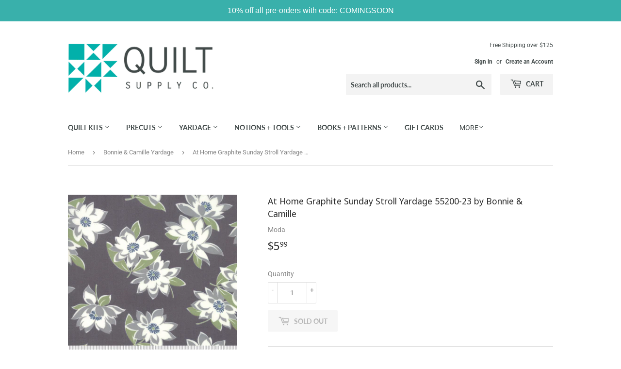

--- FILE ---
content_type: text/html; charset=utf-8
request_url: https://quiltsupplyco.com/collections/bonnie-camille-yardage/products/at-home-graphite-sunday-stroll-yardage-55200-23-by-bonnie-camille
body_size: 23665
content:
<!doctype html>
<html class="no-touch no-js">
<head>
  <script>(function(H){H.className=H.className.replace(/\bno-js\b/,'js')})(document.documentElement)</script>
  <!-- Basic page needs ================================================== -->
  <meta charset="utf-8">
  <meta http-equiv="X-UA-Compatible" content="IE=edge,chrome=1">

  
  <link rel="shortcut icon" href="//quiltsupplyco.com/cdn/shop/files/half_star_favicon_1_32x32.png?v=1614315520" type="image/png" />
  

  <!-- Title and description ================================================== -->
  <title>
  Smitten Lovely Aqua 55177 12 by Bonnie &amp; Camille | Quilt Supply Co.
  </title>

  
    <meta name="description" content="The Smitten fabric collection by Bonnie &amp; Camille for Moda Fabrics will make you fall in love with fabric over and over again. Find this aqua floral print and others Bonnie and Camille fabric online at quiltsupplyco.com .">
  

  <!-- Product meta ================================================== -->
  <!-- /snippets/social-meta-tags.liquid -->




<meta property="og:site_name" content="Quilt Supply Co.">
<meta property="og:url" content="https://quiltsupplyco.com/products/at-home-graphite-sunday-stroll-yardage-55200-23-by-bonnie-camille">
<meta property="og:title" content="At Home Graphite Sunday Stroll Yardage 55200-23 by Bonnie & Camille">
<meta property="og:type" content="product">
<meta property="og:description" content="The Smitten fabric collection by Bonnie &amp; Camille for Moda Fabrics will make you fall in love with fabric over and over again. Find this aqua floral print and others Bonnie and Camille fabric online at quiltsupplyco.com .">

  <meta property="og:price:amount" content="5.99">
  <meta property="og:price:currency" content="USD">

<meta property="og:image" content="http://quiltsupplyco.com/cdn/shop/products/image_d1dc0e55-451e-4033-9c01-985a98921273_1200x1200.jpg?v=1594477830">
<meta property="og:image:secure_url" content="https://quiltsupplyco.com/cdn/shop/products/image_d1dc0e55-451e-4033-9c01-985a98921273_1200x1200.jpg?v=1594477830">


<meta name="twitter:card" content="summary_large_image">
<meta name="twitter:title" content="At Home Graphite Sunday Stroll Yardage 55200-23 by Bonnie & Camille">
<meta name="twitter:description" content="The Smitten fabric collection by Bonnie &amp; Camille for Moda Fabrics will make you fall in love with fabric over and over again. Find this aqua floral print and others Bonnie and Camille fabric online at quiltsupplyco.com .">


  <!-- Helpers ================================================== -->
  <link rel="canonical" href="https://quiltsupplyco.com/products/at-home-graphite-sunday-stroll-yardage-55200-23-by-bonnie-camille">
  <meta name="viewport" content="width=device-width,initial-scale=1">

  <!-- CSS ================================================== -->
  <link href="//quiltsupplyco.com/cdn/shop/t/3/assets/theme.scss.css?v=86781335103815816561759259255" rel="stylesheet" type="text/css" media="all" />

  <!-- Header hook for plugins ================================================== -->
  <script>window.performance && window.performance.mark && window.performance.mark('shopify.content_for_header.start');</script><meta id="shopify-digital-wallet" name="shopify-digital-wallet" content="/13575159867/digital_wallets/dialog">
<meta name="shopify-checkout-api-token" content="6276845465209e8364a0eac059476ffe">
<meta id="in-context-paypal-metadata" data-shop-id="13575159867" data-venmo-supported="false" data-environment="production" data-locale="en_US" data-paypal-v4="true" data-currency="USD">
<link rel="alternate" type="application/json+oembed" href="https://quiltsupplyco.com/products/at-home-graphite-sunday-stroll-yardage-55200-23-by-bonnie-camille.oembed">
<script async="async" src="/checkouts/internal/preloads.js?locale=en-US"></script>
<link rel="preconnect" href="https://shop.app" crossorigin="anonymous">
<script async="async" src="https://shop.app/checkouts/internal/preloads.js?locale=en-US&shop_id=13575159867" crossorigin="anonymous"></script>
<script id="apple-pay-shop-capabilities" type="application/json">{"shopId":13575159867,"countryCode":"US","currencyCode":"USD","merchantCapabilities":["supports3DS"],"merchantId":"gid:\/\/shopify\/Shop\/13575159867","merchantName":"Quilt Supply Co.","requiredBillingContactFields":["postalAddress","email"],"requiredShippingContactFields":["postalAddress","email"],"shippingType":"shipping","supportedNetworks":["visa","masterCard","amex","discover","elo","jcb"],"total":{"type":"pending","label":"Quilt Supply Co.","amount":"1.00"},"shopifyPaymentsEnabled":true,"supportsSubscriptions":true}</script>
<script id="shopify-features" type="application/json">{"accessToken":"6276845465209e8364a0eac059476ffe","betas":["rich-media-storefront-analytics"],"domain":"quiltsupplyco.com","predictiveSearch":true,"shopId":13575159867,"locale":"en"}</script>
<script>var Shopify = Shopify || {};
Shopify.shop = "quilt-supply-co.myshopify.com";
Shopify.locale = "en";
Shopify.currency = {"active":"USD","rate":"1.0"};
Shopify.country = "US";
Shopify.theme = {"name":"Supply","id":43770413115,"schema_name":"Supply","schema_version":"7.2.3","theme_store_id":679,"role":"main"};
Shopify.theme.handle = "null";
Shopify.theme.style = {"id":null,"handle":null};
Shopify.cdnHost = "quiltsupplyco.com/cdn";
Shopify.routes = Shopify.routes || {};
Shopify.routes.root = "/";</script>
<script type="module">!function(o){(o.Shopify=o.Shopify||{}).modules=!0}(window);</script>
<script>!function(o){function n(){var o=[];function n(){o.push(Array.prototype.slice.apply(arguments))}return n.q=o,n}var t=o.Shopify=o.Shopify||{};t.loadFeatures=n(),t.autoloadFeatures=n()}(window);</script>
<script>
  window.ShopifyPay = window.ShopifyPay || {};
  window.ShopifyPay.apiHost = "shop.app\/pay";
  window.ShopifyPay.redirectState = null;
</script>
<script id="shop-js-analytics" type="application/json">{"pageType":"product"}</script>
<script defer="defer" async type="module" src="//quiltsupplyco.com/cdn/shopifycloud/shop-js/modules/v2/client.init-shop-cart-sync_DlSlHazZ.en.esm.js"></script>
<script defer="defer" async type="module" src="//quiltsupplyco.com/cdn/shopifycloud/shop-js/modules/v2/chunk.common_D16XZWos.esm.js"></script>
<script type="module">
  await import("//quiltsupplyco.com/cdn/shopifycloud/shop-js/modules/v2/client.init-shop-cart-sync_DlSlHazZ.en.esm.js");
await import("//quiltsupplyco.com/cdn/shopifycloud/shop-js/modules/v2/chunk.common_D16XZWos.esm.js");

  window.Shopify.SignInWithShop?.initShopCartSync?.({"fedCMEnabled":true,"windoidEnabled":true});

</script>
<script>
  window.Shopify = window.Shopify || {};
  if (!window.Shopify.featureAssets) window.Shopify.featureAssets = {};
  window.Shopify.featureAssets['shop-js'] = {"shop-cart-sync":["modules/v2/client.shop-cart-sync_DKWYiEUO.en.esm.js","modules/v2/chunk.common_D16XZWos.esm.js"],"init-fed-cm":["modules/v2/client.init-fed-cm_vfPMjZAC.en.esm.js","modules/v2/chunk.common_D16XZWos.esm.js"],"init-shop-email-lookup-coordinator":["modules/v2/client.init-shop-email-lookup-coordinator_CR38P6MB.en.esm.js","modules/v2/chunk.common_D16XZWos.esm.js"],"init-shop-cart-sync":["modules/v2/client.init-shop-cart-sync_DlSlHazZ.en.esm.js","modules/v2/chunk.common_D16XZWos.esm.js"],"shop-cash-offers":["modules/v2/client.shop-cash-offers_CJw4IQ6B.en.esm.js","modules/v2/chunk.common_D16XZWos.esm.js","modules/v2/chunk.modal_UwFWkumu.esm.js"],"shop-toast-manager":["modules/v2/client.shop-toast-manager_BY778Uv6.en.esm.js","modules/v2/chunk.common_D16XZWos.esm.js"],"init-windoid":["modules/v2/client.init-windoid_DVhZdEm3.en.esm.js","modules/v2/chunk.common_D16XZWos.esm.js"],"shop-button":["modules/v2/client.shop-button_D2ZzKUPa.en.esm.js","modules/v2/chunk.common_D16XZWos.esm.js"],"avatar":["modules/v2/client.avatar_BTnouDA3.en.esm.js"],"init-customer-accounts-sign-up":["modules/v2/client.init-customer-accounts-sign-up_CQZUmjGN.en.esm.js","modules/v2/client.shop-login-button_Cu5K-F7X.en.esm.js","modules/v2/chunk.common_D16XZWos.esm.js","modules/v2/chunk.modal_UwFWkumu.esm.js"],"pay-button":["modules/v2/client.pay-button_CcBqbGU7.en.esm.js","modules/v2/chunk.common_D16XZWos.esm.js"],"init-shop-for-new-customer-accounts":["modules/v2/client.init-shop-for-new-customer-accounts_B5DR5JTE.en.esm.js","modules/v2/client.shop-login-button_Cu5K-F7X.en.esm.js","modules/v2/chunk.common_D16XZWos.esm.js","modules/v2/chunk.modal_UwFWkumu.esm.js"],"shop-login-button":["modules/v2/client.shop-login-button_Cu5K-F7X.en.esm.js","modules/v2/chunk.common_D16XZWos.esm.js","modules/v2/chunk.modal_UwFWkumu.esm.js"],"shop-follow-button":["modules/v2/client.shop-follow-button_BX8Slf17.en.esm.js","modules/v2/chunk.common_D16XZWos.esm.js","modules/v2/chunk.modal_UwFWkumu.esm.js"],"init-customer-accounts":["modules/v2/client.init-customer-accounts_DjKkmQ2w.en.esm.js","modules/v2/client.shop-login-button_Cu5K-F7X.en.esm.js","modules/v2/chunk.common_D16XZWos.esm.js","modules/v2/chunk.modal_UwFWkumu.esm.js"],"lead-capture":["modules/v2/client.lead-capture_ChWCg7nV.en.esm.js","modules/v2/chunk.common_D16XZWos.esm.js","modules/v2/chunk.modal_UwFWkumu.esm.js"],"checkout-modal":["modules/v2/client.checkout-modal_DPnpVyv-.en.esm.js","modules/v2/chunk.common_D16XZWos.esm.js","modules/v2/chunk.modal_UwFWkumu.esm.js"],"shop-login":["modules/v2/client.shop-login_leRXJtcZ.en.esm.js","modules/v2/chunk.common_D16XZWos.esm.js","modules/v2/chunk.modal_UwFWkumu.esm.js"],"payment-terms":["modules/v2/client.payment-terms_Bp9K0NXD.en.esm.js","modules/v2/chunk.common_D16XZWos.esm.js","modules/v2/chunk.modal_UwFWkumu.esm.js"]};
</script>
<script>(function() {
  var isLoaded = false;
  function asyncLoad() {
    if (isLoaded) return;
    isLoaded = true;
    var urls = ["https:\/\/cdn.nfcube.com\/instafeed-40251b72e7a6674af7558427ee9fd3fa.js?shop=quilt-supply-co.myshopify.com","https:\/\/cdn.hextom.com\/js\/quickannouncementbar.js?shop=quilt-supply-co.myshopify.com"];
    for (var i = 0; i < urls.length; i++) {
      var s = document.createElement('script');
      s.type = 'text/javascript';
      s.async = true;
      s.src = urls[i];
      var x = document.getElementsByTagName('script')[0];
      x.parentNode.insertBefore(s, x);
    }
  };
  if(window.attachEvent) {
    window.attachEvent('onload', asyncLoad);
  } else {
    window.addEventListener('load', asyncLoad, false);
  }
})();</script>
<script id="__st">var __st={"a":13575159867,"offset":-25200,"reqid":"489ff2a1-48b3-424e-9c53-d24a5b344022-1768592735","pageurl":"quiltsupplyco.com\/collections\/bonnie-camille-yardage\/products\/at-home-graphite-sunday-stroll-yardage-55200-23-by-bonnie-camille","u":"208aa01070d0","p":"product","rtyp":"product","rid":4491588370455};</script>
<script>window.ShopifyPaypalV4VisibilityTracking = true;</script>
<script id="captcha-bootstrap">!function(){'use strict';const t='contact',e='account',n='new_comment',o=[[t,t],['blogs',n],['comments',n],[t,'customer']],c=[[e,'customer_login'],[e,'guest_login'],[e,'recover_customer_password'],[e,'create_customer']],r=t=>t.map((([t,e])=>`form[action*='/${t}']:not([data-nocaptcha='true']) input[name='form_type'][value='${e}']`)).join(','),a=t=>()=>t?[...document.querySelectorAll(t)].map((t=>t.form)):[];function s(){const t=[...o],e=r(t);return a(e)}const i='password',u='form_key',d=['recaptcha-v3-token','g-recaptcha-response','h-captcha-response',i],f=()=>{try{return window.sessionStorage}catch{return}},m='__shopify_v',_=t=>t.elements[u];function p(t,e,n=!1){try{const o=window.sessionStorage,c=JSON.parse(o.getItem(e)),{data:r}=function(t){const{data:e,action:n}=t;return t[m]||n?{data:e,action:n}:{data:t,action:n}}(c);for(const[e,n]of Object.entries(r))t.elements[e]&&(t.elements[e].value=n);n&&o.removeItem(e)}catch(o){console.error('form repopulation failed',{error:o})}}const l='form_type',E='cptcha';function T(t){t.dataset[E]=!0}const w=window,h=w.document,L='Shopify',v='ce_forms',y='captcha';let A=!1;((t,e)=>{const n=(g='f06e6c50-85a8-45c8-87d0-21a2b65856fe',I='https://cdn.shopify.com/shopifycloud/storefront-forms-hcaptcha/ce_storefront_forms_captcha_hcaptcha.v1.5.2.iife.js',D={infoText:'Protected by hCaptcha',privacyText:'Privacy',termsText:'Terms'},(t,e,n)=>{const o=w[L][v],c=o.bindForm;if(c)return c(t,g,e,D).then(n);var r;o.q.push([[t,g,e,D],n]),r=I,A||(h.body.append(Object.assign(h.createElement('script'),{id:'captcha-provider',async:!0,src:r})),A=!0)});var g,I,D;w[L]=w[L]||{},w[L][v]=w[L][v]||{},w[L][v].q=[],w[L][y]=w[L][y]||{},w[L][y].protect=function(t,e){n(t,void 0,e),T(t)},Object.freeze(w[L][y]),function(t,e,n,w,h,L){const[v,y,A,g]=function(t,e,n){const i=e?o:[],u=t?c:[],d=[...i,...u],f=r(d),m=r(i),_=r(d.filter((([t,e])=>n.includes(e))));return[a(f),a(m),a(_),s()]}(w,h,L),I=t=>{const e=t.target;return e instanceof HTMLFormElement?e:e&&e.form},D=t=>v().includes(t);t.addEventListener('submit',(t=>{const e=I(t);if(!e)return;const n=D(e)&&!e.dataset.hcaptchaBound&&!e.dataset.recaptchaBound,o=_(e),c=g().includes(e)&&(!o||!o.value);(n||c)&&t.preventDefault(),c&&!n&&(function(t){try{if(!f())return;!function(t){const e=f();if(!e)return;const n=_(t);if(!n)return;const o=n.value;o&&e.removeItem(o)}(t);const e=Array.from(Array(32),(()=>Math.random().toString(36)[2])).join('');!function(t,e){_(t)||t.append(Object.assign(document.createElement('input'),{type:'hidden',name:u})),t.elements[u].value=e}(t,e),function(t,e){const n=f();if(!n)return;const o=[...t.querySelectorAll(`input[type='${i}']`)].map((({name:t})=>t)),c=[...d,...o],r={};for(const[a,s]of new FormData(t).entries())c.includes(a)||(r[a]=s);n.setItem(e,JSON.stringify({[m]:1,action:t.action,data:r}))}(t,e)}catch(e){console.error('failed to persist form',e)}}(e),e.submit())}));const S=(t,e)=>{t&&!t.dataset[E]&&(n(t,e.some((e=>e===t))),T(t))};for(const o of['focusin','change'])t.addEventListener(o,(t=>{const e=I(t);D(e)&&S(e,y())}));const B=e.get('form_key'),M=e.get(l),P=B&&M;t.addEventListener('DOMContentLoaded',(()=>{const t=y();if(P)for(const e of t)e.elements[l].value===M&&p(e,B);[...new Set([...A(),...v().filter((t=>'true'===t.dataset.shopifyCaptcha))])].forEach((e=>S(e,t)))}))}(h,new URLSearchParams(w.location.search),n,t,e,['guest_login'])})(!0,!0)}();</script>
<script integrity="sha256-4kQ18oKyAcykRKYeNunJcIwy7WH5gtpwJnB7kiuLZ1E=" data-source-attribution="shopify.loadfeatures" defer="defer" src="//quiltsupplyco.com/cdn/shopifycloud/storefront/assets/storefront/load_feature-a0a9edcb.js" crossorigin="anonymous"></script>
<script crossorigin="anonymous" defer="defer" src="//quiltsupplyco.com/cdn/shopifycloud/storefront/assets/shopify_pay/storefront-65b4c6d7.js?v=20250812"></script>
<script data-source-attribution="shopify.dynamic_checkout.dynamic.init">var Shopify=Shopify||{};Shopify.PaymentButton=Shopify.PaymentButton||{isStorefrontPortableWallets:!0,init:function(){window.Shopify.PaymentButton.init=function(){};var t=document.createElement("script");t.src="https://quiltsupplyco.com/cdn/shopifycloud/portable-wallets/latest/portable-wallets.en.js",t.type="module",document.head.appendChild(t)}};
</script>
<script data-source-attribution="shopify.dynamic_checkout.buyer_consent">
  function portableWalletsHideBuyerConsent(e){var t=document.getElementById("shopify-buyer-consent"),n=document.getElementById("shopify-subscription-policy-button");t&&n&&(t.classList.add("hidden"),t.setAttribute("aria-hidden","true"),n.removeEventListener("click",e))}function portableWalletsShowBuyerConsent(e){var t=document.getElementById("shopify-buyer-consent"),n=document.getElementById("shopify-subscription-policy-button");t&&n&&(t.classList.remove("hidden"),t.removeAttribute("aria-hidden"),n.addEventListener("click",e))}window.Shopify?.PaymentButton&&(window.Shopify.PaymentButton.hideBuyerConsent=portableWalletsHideBuyerConsent,window.Shopify.PaymentButton.showBuyerConsent=portableWalletsShowBuyerConsent);
</script>
<script data-source-attribution="shopify.dynamic_checkout.cart.bootstrap">document.addEventListener("DOMContentLoaded",(function(){function t(){return document.querySelector("shopify-accelerated-checkout-cart, shopify-accelerated-checkout")}if(t())Shopify.PaymentButton.init();else{new MutationObserver((function(e,n){t()&&(Shopify.PaymentButton.init(),n.disconnect())})).observe(document.body,{childList:!0,subtree:!0})}}));
</script>
<link id="shopify-accelerated-checkout-styles" rel="stylesheet" media="screen" href="https://quiltsupplyco.com/cdn/shopifycloud/portable-wallets/latest/accelerated-checkout-backwards-compat.css" crossorigin="anonymous">
<style id="shopify-accelerated-checkout-cart">
        #shopify-buyer-consent {
  margin-top: 1em;
  display: inline-block;
  width: 100%;
}

#shopify-buyer-consent.hidden {
  display: none;
}

#shopify-subscription-policy-button {
  background: none;
  border: none;
  padding: 0;
  text-decoration: underline;
  font-size: inherit;
  cursor: pointer;
}

#shopify-subscription-policy-button::before {
  box-shadow: none;
}

      </style>

<script>window.performance && window.performance.mark && window.performance.mark('shopify.content_for_header.end');</script>

  
  

  <script src="//quiltsupplyco.com/cdn/shop/t/3/assets/jquery-2.2.3.min.js?v=58211863146907186831541542488" type="text/javascript"></script>

  <script src="//quiltsupplyco.com/cdn/shop/t/3/assets/lazysizes.min.js?v=8147953233334221341541542488" async="async"></script>
  <script src="//quiltsupplyco.com/cdn/shop/t/3/assets/vendor.js?v=106177282645720727331543775978" defer="defer"></script>
  <script src="//quiltsupplyco.com/cdn/shop/t/3/assets/theme.js?v=44202447189188672501543775977" defer="defer"></script>


<link href="https://monorail-edge.shopifysvc.com" rel="dns-prefetch">
<script>(function(){if ("sendBeacon" in navigator && "performance" in window) {try {var session_token_from_headers = performance.getEntriesByType('navigation')[0].serverTiming.find(x => x.name == '_s').description;} catch {var session_token_from_headers = undefined;}var session_cookie_matches = document.cookie.match(/_shopify_s=([^;]*)/);var session_token_from_cookie = session_cookie_matches && session_cookie_matches.length === 2 ? session_cookie_matches[1] : "";var session_token = session_token_from_headers || session_token_from_cookie || "";function handle_abandonment_event(e) {var entries = performance.getEntries().filter(function(entry) {return /monorail-edge.shopifysvc.com/.test(entry.name);});if (!window.abandonment_tracked && entries.length === 0) {window.abandonment_tracked = true;var currentMs = Date.now();var navigation_start = performance.timing.navigationStart;var payload = {shop_id: 13575159867,url: window.location.href,navigation_start,duration: currentMs - navigation_start,session_token,page_type: "product"};window.navigator.sendBeacon("https://monorail-edge.shopifysvc.com/v1/produce", JSON.stringify({schema_id: "online_store_buyer_site_abandonment/1.1",payload: payload,metadata: {event_created_at_ms: currentMs,event_sent_at_ms: currentMs}}));}}window.addEventListener('pagehide', handle_abandonment_event);}}());</script>
<script id="web-pixels-manager-setup">(function e(e,d,r,n,o){if(void 0===o&&(o={}),!Boolean(null===(a=null===(i=window.Shopify)||void 0===i?void 0:i.analytics)||void 0===a?void 0:a.replayQueue)){var i,a;window.Shopify=window.Shopify||{};var t=window.Shopify;t.analytics=t.analytics||{};var s=t.analytics;s.replayQueue=[],s.publish=function(e,d,r){return s.replayQueue.push([e,d,r]),!0};try{self.performance.mark("wpm:start")}catch(e){}var l=function(){var e={modern:/Edge?\/(1{2}[4-9]|1[2-9]\d|[2-9]\d{2}|\d{4,})\.\d+(\.\d+|)|Firefox\/(1{2}[4-9]|1[2-9]\d|[2-9]\d{2}|\d{4,})\.\d+(\.\d+|)|Chrom(ium|e)\/(9{2}|\d{3,})\.\d+(\.\d+|)|(Maci|X1{2}).+ Version\/(15\.\d+|(1[6-9]|[2-9]\d|\d{3,})\.\d+)([,.]\d+|)( \(\w+\)|)( Mobile\/\w+|) Safari\/|Chrome.+OPR\/(9{2}|\d{3,})\.\d+\.\d+|(CPU[ +]OS|iPhone[ +]OS|CPU[ +]iPhone|CPU IPhone OS|CPU iPad OS)[ +]+(15[._]\d+|(1[6-9]|[2-9]\d|\d{3,})[._]\d+)([._]\d+|)|Android:?[ /-](13[3-9]|1[4-9]\d|[2-9]\d{2}|\d{4,})(\.\d+|)(\.\d+|)|Android.+Firefox\/(13[5-9]|1[4-9]\d|[2-9]\d{2}|\d{4,})\.\d+(\.\d+|)|Android.+Chrom(ium|e)\/(13[3-9]|1[4-9]\d|[2-9]\d{2}|\d{4,})\.\d+(\.\d+|)|SamsungBrowser\/([2-9]\d|\d{3,})\.\d+/,legacy:/Edge?\/(1[6-9]|[2-9]\d|\d{3,})\.\d+(\.\d+|)|Firefox\/(5[4-9]|[6-9]\d|\d{3,})\.\d+(\.\d+|)|Chrom(ium|e)\/(5[1-9]|[6-9]\d|\d{3,})\.\d+(\.\d+|)([\d.]+$|.*Safari\/(?![\d.]+ Edge\/[\d.]+$))|(Maci|X1{2}).+ Version\/(10\.\d+|(1[1-9]|[2-9]\d|\d{3,})\.\d+)([,.]\d+|)( \(\w+\)|)( Mobile\/\w+|) Safari\/|Chrome.+OPR\/(3[89]|[4-9]\d|\d{3,})\.\d+\.\d+|(CPU[ +]OS|iPhone[ +]OS|CPU[ +]iPhone|CPU IPhone OS|CPU iPad OS)[ +]+(10[._]\d+|(1[1-9]|[2-9]\d|\d{3,})[._]\d+)([._]\d+|)|Android:?[ /-](13[3-9]|1[4-9]\d|[2-9]\d{2}|\d{4,})(\.\d+|)(\.\d+|)|Mobile Safari.+OPR\/([89]\d|\d{3,})\.\d+\.\d+|Android.+Firefox\/(13[5-9]|1[4-9]\d|[2-9]\d{2}|\d{4,})\.\d+(\.\d+|)|Android.+Chrom(ium|e)\/(13[3-9]|1[4-9]\d|[2-9]\d{2}|\d{4,})\.\d+(\.\d+|)|Android.+(UC? ?Browser|UCWEB|U3)[ /]?(15\.([5-9]|\d{2,})|(1[6-9]|[2-9]\d|\d{3,})\.\d+)\.\d+|SamsungBrowser\/(5\.\d+|([6-9]|\d{2,})\.\d+)|Android.+MQ{2}Browser\/(14(\.(9|\d{2,})|)|(1[5-9]|[2-9]\d|\d{3,})(\.\d+|))(\.\d+|)|K[Aa][Ii]OS\/(3\.\d+|([4-9]|\d{2,})\.\d+)(\.\d+|)/},d=e.modern,r=e.legacy,n=navigator.userAgent;return n.match(d)?"modern":n.match(r)?"legacy":"unknown"}(),u="modern"===l?"modern":"legacy",c=(null!=n?n:{modern:"",legacy:""})[u],f=function(e){return[e.baseUrl,"/wpm","/b",e.hashVersion,"modern"===e.buildTarget?"m":"l",".js"].join("")}({baseUrl:d,hashVersion:r,buildTarget:u}),m=function(e){var d=e.version,r=e.bundleTarget,n=e.surface,o=e.pageUrl,i=e.monorailEndpoint;return{emit:function(e){var a=e.status,t=e.errorMsg,s=(new Date).getTime(),l=JSON.stringify({metadata:{event_sent_at_ms:s},events:[{schema_id:"web_pixels_manager_load/3.1",payload:{version:d,bundle_target:r,page_url:o,status:a,surface:n,error_msg:t},metadata:{event_created_at_ms:s}}]});if(!i)return console&&console.warn&&console.warn("[Web Pixels Manager] No Monorail endpoint provided, skipping logging."),!1;try{return self.navigator.sendBeacon.bind(self.navigator)(i,l)}catch(e){}var u=new XMLHttpRequest;try{return u.open("POST",i,!0),u.setRequestHeader("Content-Type","text/plain"),u.send(l),!0}catch(e){return console&&console.warn&&console.warn("[Web Pixels Manager] Got an unhandled error while logging to Monorail."),!1}}}}({version:r,bundleTarget:l,surface:e.surface,pageUrl:self.location.href,monorailEndpoint:e.monorailEndpoint});try{o.browserTarget=l,function(e){var d=e.src,r=e.async,n=void 0===r||r,o=e.onload,i=e.onerror,a=e.sri,t=e.scriptDataAttributes,s=void 0===t?{}:t,l=document.createElement("script"),u=document.querySelector("head"),c=document.querySelector("body");if(l.async=n,l.src=d,a&&(l.integrity=a,l.crossOrigin="anonymous"),s)for(var f in s)if(Object.prototype.hasOwnProperty.call(s,f))try{l.dataset[f]=s[f]}catch(e){}if(o&&l.addEventListener("load",o),i&&l.addEventListener("error",i),u)u.appendChild(l);else{if(!c)throw new Error("Did not find a head or body element to append the script");c.appendChild(l)}}({src:f,async:!0,onload:function(){if(!function(){var e,d;return Boolean(null===(d=null===(e=window.Shopify)||void 0===e?void 0:e.analytics)||void 0===d?void 0:d.initialized)}()){var d=window.webPixelsManager.init(e)||void 0;if(d){var r=window.Shopify.analytics;r.replayQueue.forEach((function(e){var r=e[0],n=e[1],o=e[2];d.publishCustomEvent(r,n,o)})),r.replayQueue=[],r.publish=d.publishCustomEvent,r.visitor=d.visitor,r.initialized=!0}}},onerror:function(){return m.emit({status:"failed",errorMsg:"".concat(f," has failed to load")})},sri:function(e){var d=/^sha384-[A-Za-z0-9+/=]+$/;return"string"==typeof e&&d.test(e)}(c)?c:"",scriptDataAttributes:o}),m.emit({status:"loading"})}catch(e){m.emit({status:"failed",errorMsg:(null==e?void 0:e.message)||"Unknown error"})}}})({shopId: 13575159867,storefrontBaseUrl: "https://quiltsupplyco.com",extensionsBaseUrl: "https://extensions.shopifycdn.com/cdn/shopifycloud/web-pixels-manager",monorailEndpoint: "https://monorail-edge.shopifysvc.com/unstable/produce_batch",surface: "storefront-renderer",enabledBetaFlags: ["2dca8a86"],webPixelsConfigList: [{"id":"66453527","eventPayloadVersion":"v1","runtimeContext":"LAX","scriptVersion":"1","type":"CUSTOM","privacyPurposes":["ANALYTICS"],"name":"Google Analytics tag (migrated)"},{"id":"shopify-app-pixel","configuration":"{}","eventPayloadVersion":"v1","runtimeContext":"STRICT","scriptVersion":"0450","apiClientId":"shopify-pixel","type":"APP","privacyPurposes":["ANALYTICS","MARKETING"]},{"id":"shopify-custom-pixel","eventPayloadVersion":"v1","runtimeContext":"LAX","scriptVersion":"0450","apiClientId":"shopify-pixel","type":"CUSTOM","privacyPurposes":["ANALYTICS","MARKETING"]}],isMerchantRequest: false,initData: {"shop":{"name":"Quilt Supply Co.","paymentSettings":{"currencyCode":"USD"},"myshopifyDomain":"quilt-supply-co.myshopify.com","countryCode":"US","storefrontUrl":"https:\/\/quiltsupplyco.com"},"customer":null,"cart":null,"checkout":null,"productVariants":[{"price":{"amount":5.99,"currencyCode":"USD"},"product":{"title":"At Home Graphite Sunday Stroll Yardage 55200-23 by Bonnie \u0026 Camille","vendor":"Moda","id":"4491588370455","untranslatedTitle":"At Home Graphite Sunday Stroll Yardage 55200-23 by Bonnie \u0026 Camille","url":"\/products\/at-home-graphite-sunday-stroll-yardage-55200-23-by-bonnie-camille","type":"Yardage"},"id":"31648829243415","image":{"src":"\/\/quiltsupplyco.com\/cdn\/shop\/products\/image_d1dc0e55-451e-4033-9c01-985a98921273.jpg?v=1594477830"},"sku":"","title":"Default Title","untranslatedTitle":"Default Title"}],"purchasingCompany":null},},"https://quiltsupplyco.com/cdn","fcfee988w5aeb613cpc8e4bc33m6693e112",{"modern":"","legacy":""},{"shopId":"13575159867","storefrontBaseUrl":"https:\/\/quiltsupplyco.com","extensionBaseUrl":"https:\/\/extensions.shopifycdn.com\/cdn\/shopifycloud\/web-pixels-manager","surface":"storefront-renderer","enabledBetaFlags":"[\"2dca8a86\"]","isMerchantRequest":"false","hashVersion":"fcfee988w5aeb613cpc8e4bc33m6693e112","publish":"custom","events":"[[\"page_viewed\",{}],[\"product_viewed\",{\"productVariant\":{\"price\":{\"amount\":5.99,\"currencyCode\":\"USD\"},\"product\":{\"title\":\"At Home Graphite Sunday Stroll Yardage 55200-23 by Bonnie \u0026 Camille\",\"vendor\":\"Moda\",\"id\":\"4491588370455\",\"untranslatedTitle\":\"At Home Graphite Sunday Stroll Yardage 55200-23 by Bonnie \u0026 Camille\",\"url\":\"\/products\/at-home-graphite-sunday-stroll-yardage-55200-23-by-bonnie-camille\",\"type\":\"Yardage\"},\"id\":\"31648829243415\",\"image\":{\"src\":\"\/\/quiltsupplyco.com\/cdn\/shop\/products\/image_d1dc0e55-451e-4033-9c01-985a98921273.jpg?v=1594477830\"},\"sku\":\"\",\"title\":\"Default Title\",\"untranslatedTitle\":\"Default Title\"}}]]"});</script><script>
  window.ShopifyAnalytics = window.ShopifyAnalytics || {};
  window.ShopifyAnalytics.meta = window.ShopifyAnalytics.meta || {};
  window.ShopifyAnalytics.meta.currency = 'USD';
  var meta = {"product":{"id":4491588370455,"gid":"gid:\/\/shopify\/Product\/4491588370455","vendor":"Moda","type":"Yardage","handle":"at-home-graphite-sunday-stroll-yardage-55200-23-by-bonnie-camille","variants":[{"id":31648829243415,"price":599,"name":"At Home Graphite Sunday Stroll Yardage 55200-23 by Bonnie \u0026 Camille","public_title":null,"sku":""}],"remote":false},"page":{"pageType":"product","resourceType":"product","resourceId":4491588370455,"requestId":"489ff2a1-48b3-424e-9c53-d24a5b344022-1768592735"}};
  for (var attr in meta) {
    window.ShopifyAnalytics.meta[attr] = meta[attr];
  }
</script>
<script class="analytics">
  (function () {
    var customDocumentWrite = function(content) {
      var jquery = null;

      if (window.jQuery) {
        jquery = window.jQuery;
      } else if (window.Checkout && window.Checkout.$) {
        jquery = window.Checkout.$;
      }

      if (jquery) {
        jquery('body').append(content);
      }
    };

    var hasLoggedConversion = function(token) {
      if (token) {
        return document.cookie.indexOf('loggedConversion=' + token) !== -1;
      }
      return false;
    }

    var setCookieIfConversion = function(token) {
      if (token) {
        var twoMonthsFromNow = new Date(Date.now());
        twoMonthsFromNow.setMonth(twoMonthsFromNow.getMonth() + 2);

        document.cookie = 'loggedConversion=' + token + '; expires=' + twoMonthsFromNow;
      }
    }

    var trekkie = window.ShopifyAnalytics.lib = window.trekkie = window.trekkie || [];
    if (trekkie.integrations) {
      return;
    }
    trekkie.methods = [
      'identify',
      'page',
      'ready',
      'track',
      'trackForm',
      'trackLink'
    ];
    trekkie.factory = function(method) {
      return function() {
        var args = Array.prototype.slice.call(arguments);
        args.unshift(method);
        trekkie.push(args);
        return trekkie;
      };
    };
    for (var i = 0; i < trekkie.methods.length; i++) {
      var key = trekkie.methods[i];
      trekkie[key] = trekkie.factory(key);
    }
    trekkie.load = function(config) {
      trekkie.config = config || {};
      trekkie.config.initialDocumentCookie = document.cookie;
      var first = document.getElementsByTagName('script')[0];
      var script = document.createElement('script');
      script.type = 'text/javascript';
      script.onerror = function(e) {
        var scriptFallback = document.createElement('script');
        scriptFallback.type = 'text/javascript';
        scriptFallback.onerror = function(error) {
                var Monorail = {
      produce: function produce(monorailDomain, schemaId, payload) {
        var currentMs = new Date().getTime();
        var event = {
          schema_id: schemaId,
          payload: payload,
          metadata: {
            event_created_at_ms: currentMs,
            event_sent_at_ms: currentMs
          }
        };
        return Monorail.sendRequest("https://" + monorailDomain + "/v1/produce", JSON.stringify(event));
      },
      sendRequest: function sendRequest(endpointUrl, payload) {
        // Try the sendBeacon API
        if (window && window.navigator && typeof window.navigator.sendBeacon === 'function' && typeof window.Blob === 'function' && !Monorail.isIos12()) {
          var blobData = new window.Blob([payload], {
            type: 'text/plain'
          });

          if (window.navigator.sendBeacon(endpointUrl, blobData)) {
            return true;
          } // sendBeacon was not successful

        } // XHR beacon

        var xhr = new XMLHttpRequest();

        try {
          xhr.open('POST', endpointUrl);
          xhr.setRequestHeader('Content-Type', 'text/plain');
          xhr.send(payload);
        } catch (e) {
          console.log(e);
        }

        return false;
      },
      isIos12: function isIos12() {
        return window.navigator.userAgent.lastIndexOf('iPhone; CPU iPhone OS 12_') !== -1 || window.navigator.userAgent.lastIndexOf('iPad; CPU OS 12_') !== -1;
      }
    };
    Monorail.produce('monorail-edge.shopifysvc.com',
      'trekkie_storefront_load_errors/1.1',
      {shop_id: 13575159867,
      theme_id: 43770413115,
      app_name: "storefront",
      context_url: window.location.href,
      source_url: "//quiltsupplyco.com/cdn/s/trekkie.storefront.cd680fe47e6c39ca5d5df5f0a32d569bc48c0f27.min.js"});

        };
        scriptFallback.async = true;
        scriptFallback.src = '//quiltsupplyco.com/cdn/s/trekkie.storefront.cd680fe47e6c39ca5d5df5f0a32d569bc48c0f27.min.js';
        first.parentNode.insertBefore(scriptFallback, first);
      };
      script.async = true;
      script.src = '//quiltsupplyco.com/cdn/s/trekkie.storefront.cd680fe47e6c39ca5d5df5f0a32d569bc48c0f27.min.js';
      first.parentNode.insertBefore(script, first);
    };
    trekkie.load(
      {"Trekkie":{"appName":"storefront","development":false,"defaultAttributes":{"shopId":13575159867,"isMerchantRequest":null,"themeId":43770413115,"themeCityHash":"17096469695635375228","contentLanguage":"en","currency":"USD","eventMetadataId":"4e5011b1-3411-4307-8061-cba2a621c3b7"},"isServerSideCookieWritingEnabled":true,"monorailRegion":"shop_domain","enabledBetaFlags":["65f19447"]},"Session Attribution":{},"S2S":{"facebookCapiEnabled":false,"source":"trekkie-storefront-renderer","apiClientId":580111}}
    );

    var loaded = false;
    trekkie.ready(function() {
      if (loaded) return;
      loaded = true;

      window.ShopifyAnalytics.lib = window.trekkie;

      var originalDocumentWrite = document.write;
      document.write = customDocumentWrite;
      try { window.ShopifyAnalytics.merchantGoogleAnalytics.call(this); } catch(error) {};
      document.write = originalDocumentWrite;

      window.ShopifyAnalytics.lib.page(null,{"pageType":"product","resourceType":"product","resourceId":4491588370455,"requestId":"489ff2a1-48b3-424e-9c53-d24a5b344022-1768592735","shopifyEmitted":true});

      var match = window.location.pathname.match(/checkouts\/(.+)\/(thank_you|post_purchase)/)
      var token = match? match[1]: undefined;
      if (!hasLoggedConversion(token)) {
        setCookieIfConversion(token);
        window.ShopifyAnalytics.lib.track("Viewed Product",{"currency":"USD","variantId":31648829243415,"productId":4491588370455,"productGid":"gid:\/\/shopify\/Product\/4491588370455","name":"At Home Graphite Sunday Stroll Yardage 55200-23 by Bonnie \u0026 Camille","price":"5.99","sku":"","brand":"Moda","variant":null,"category":"Yardage","nonInteraction":true,"remote":false},undefined,undefined,{"shopifyEmitted":true});
      window.ShopifyAnalytics.lib.track("monorail:\/\/trekkie_storefront_viewed_product\/1.1",{"currency":"USD","variantId":31648829243415,"productId":4491588370455,"productGid":"gid:\/\/shopify\/Product\/4491588370455","name":"At Home Graphite Sunday Stroll Yardage 55200-23 by Bonnie \u0026 Camille","price":"5.99","sku":"","brand":"Moda","variant":null,"category":"Yardage","nonInteraction":true,"remote":false,"referer":"https:\/\/quiltsupplyco.com\/collections\/bonnie-camille-yardage\/products\/at-home-graphite-sunday-stroll-yardage-55200-23-by-bonnie-camille"});
      }
    });


        var eventsListenerScript = document.createElement('script');
        eventsListenerScript.async = true;
        eventsListenerScript.src = "//quiltsupplyco.com/cdn/shopifycloud/storefront/assets/shop_events_listener-3da45d37.js";
        document.getElementsByTagName('head')[0].appendChild(eventsListenerScript);

})();</script>
  <script>
  if (!window.ga || (window.ga && typeof window.ga !== 'function')) {
    window.ga = function ga() {
      (window.ga.q = window.ga.q || []).push(arguments);
      if (window.Shopify && window.Shopify.analytics && typeof window.Shopify.analytics.publish === 'function') {
        window.Shopify.analytics.publish("ga_stub_called", {}, {sendTo: "google_osp_migration"});
      }
      console.error("Shopify's Google Analytics stub called with:", Array.from(arguments), "\nSee https://help.shopify.com/manual/promoting-marketing/pixels/pixel-migration#google for more information.");
    };
    if (window.Shopify && window.Shopify.analytics && typeof window.Shopify.analytics.publish === 'function') {
      window.Shopify.analytics.publish("ga_stub_initialized", {}, {sendTo: "google_osp_migration"});
    }
  }
</script>
<script
  defer
  src="https://quiltsupplyco.com/cdn/shopifycloud/perf-kit/shopify-perf-kit-3.0.4.min.js"
  data-application="storefront-renderer"
  data-shop-id="13575159867"
  data-render-region="gcp-us-central1"
  data-page-type="product"
  data-theme-instance-id="43770413115"
  data-theme-name="Supply"
  data-theme-version="7.2.3"
  data-monorail-region="shop_domain"
  data-resource-timing-sampling-rate="10"
  data-shs="true"
  data-shs-beacon="true"
  data-shs-export-with-fetch="true"
  data-shs-logs-sample-rate="1"
  data-shs-beacon-endpoint="https://quiltsupplyco.com/api/collect"
></script>
</head>

<body id="smitten-lovely-aqua-55177-12-by-bonnie-amp-camille-quilt-supply-co" class="template-product" >

  <div id="shopify-section-header" class="shopify-section header-section"><header class="site-header" role="banner" data-section-id="header" data-section-type="header-section">
  <div class="wrapper">

    <div class="grid--full">
      <div class="grid-item large--one-half">
        
          <div class="h1 header-logo" itemscope itemtype="http://schema.org/Organization">
        
          
          

          <a href="/" itemprop="url">
            <div class="lazyload__image-wrapper no-js header-logo__image" style="max-width:300px;">
              <div style="padding-top:34.46969696969697%;">
                <img class="lazyload js"
                  data-src="//quiltsupplyco.com/cdn/shop/files/Quilt_Supply_Co_Official_Logo_{width}x.png?v=1614315861"
                  data-widths="[180, 360, 540, 720, 900, 1080, 1296, 1512, 1728, 2048]"
                  data-aspectratio="2.901098901098901"
                  data-sizes="auto"
                  alt="Quilt Supply Co logo.  Classic quilt block next to store name.  Online fabric and quilting supply store."
                  style="width:300px;">
              </div>
            </div>
            <noscript>
              
              <img src="//quiltsupplyco.com/cdn/shop/files/Quilt_Supply_Co_Official_Logo_300x.png?v=1614315861"
                srcset="//quiltsupplyco.com/cdn/shop/files/Quilt_Supply_Co_Official_Logo_300x.png?v=1614315861 1x, //quiltsupplyco.com/cdn/shop/files/Quilt_Supply_Co_Official_Logo_300x@2x.png?v=1614315861 2x"
                alt="Quilt Supply Co logo.  Classic quilt block next to store name.  Online fabric and quilting supply store."
                itemprop="logo"
                style="max-width:300px;">
            </noscript>
          </a>
          
        
          </div>
        
      </div>

      <div class="grid-item large--one-half text-center large--text-right">
        
          <div class="site-header--text-links">
            
              

                <p>Free Shipping over $125</p>

              
            

            
              <span class="site-header--meta-links medium-down--hide">
                
                  <a href="/account/login" id="customer_login_link">Sign in</a>
                  <span class="site-header--spacer">or</span>
                  <a href="/account/register" id="customer_register_link">Create an Account</a>
                
              </span>
            
          </div>

          <br class="medium-down--hide">
        

        <form action="/search" method="get" class="search-bar" role="search">
  <input type="hidden" name="type" value="product">

  <input type="search" name="q" value="" placeholder="Search all products..." aria-label="Search all products...">
  <button type="submit" class="search-bar--submit icon-fallback-text">
    <span class="icon icon-search" aria-hidden="true"></span>
    <span class="fallback-text">Search</span>
  </button>
</form>


        <a href="/cart" class="header-cart-btn cart-toggle">
          <span class="icon icon-cart"></span>
          Cart <span class="cart-count cart-badge--desktop hidden-count">0</span>
        </a>
      </div>
    </div>

  </div>
</header>

<div id="mobileNavBar">
  <div class="display-table-cell">
    <button class="menu-toggle mobileNavBar-link" aria-controls="navBar" aria-expanded="false"><span class="icon icon-hamburger" aria-hidden="true"></span>Menu</button>
  </div>
  <div class="display-table-cell">
    <a href="/cart" class="cart-toggle mobileNavBar-link">
      <span class="icon icon-cart"></span>
      Cart <span class="cart-count hidden-count">0</span>
    </a>
  </div>
</div>

<nav class="nav-bar" id="navBar" role="navigation">
  <div class="wrapper">
    <form action="/search" method="get" class="search-bar" role="search">
  <input type="hidden" name="type" value="product">

  <input type="search" name="q" value="" placeholder="Search all products..." aria-label="Search all products...">
  <button type="submit" class="search-bar--submit icon-fallback-text">
    <span class="icon icon-search" aria-hidden="true"></span>
    <span class="fallback-text">Search</span>
  </button>
</form>

    <ul class="mobile-nav" id="MobileNav">
  
  <li class="large--hide">
    <a href="/">Home</a>
  </li>
  
  
    
      
      <li
        class="mobile-nav--has-dropdown "
        aria-haspopup="true">
        <a
          href="/collections/quilt-kits-1"
          class="mobile-nav--link"
          data-meganav-type="parent"
          >
            Quilt Kits
        </a>
        <button class="icon icon-arrow-down mobile-nav--button"
          aria-expanded="false"
          aria-label="Quilt Kits Menu">
        </button>
        <ul
          id="MenuParent-1"
          class="mobile-nav--dropdown "
          data-meganav-dropdown>
          
            
              <li>
                <a
                  href="/collections/quilt-kits-1"
                  class="mobile-nav--link"
                  data-meganav-type="child"
                  >
                    All Kits
                </a>
              </li>
            
          
            
              <li>
                <a
                  href="/collections/mini-kits"
                  class="mobile-nav--link"
                  data-meganav-type="child"
                  >
                    Mini Kits
                </a>
              </li>
            
          
        </ul>
      </li>
    
  
    
      
      <li
        class="mobile-nav--has-dropdown "
        aria-haspopup="true">
        <a
          href="/collections/precuts"
          class="mobile-nav--link"
          data-meganav-type="parent"
          >
            Precuts
        </a>
        <button class="icon icon-arrow-down mobile-nav--button"
          aria-expanded="false"
          aria-label="Precuts Menu">
        </button>
        <ul
          id="MenuParent-2"
          class="mobile-nav--dropdown "
          data-meganav-dropdown>
          
            
              <li>
                <a
                  href="/collections/charm-packs"
                  class="mobile-nav--link"
                  data-meganav-type="child"
                  >
                    Charm Packs
                </a>
              </li>
            
          
            
              <li>
                <a
                  href="/collections/fat-eighth-bundles"
                  class="mobile-nav--link"
                  data-meganav-type="child"
                  >
                    Fat Eighth Bundles
                </a>
              </li>
            
          
            
              <li>
                <a
                  href="/collections/fat-quarter-bundles"
                  class="mobile-nav--link"
                  data-meganav-type="child"
                  >
                    Fat Quarter Bundles
                </a>
              </li>
            
          
            
              <li>
                <a
                  href="/collections/honey-buns"
                  class="mobile-nav--link"
                  data-meganav-type="child"
                  >
                    Honey Buns
                </a>
              </li>
            
          
            
              <li>
                <a
                  href="/collections/jelly-rolls"
                  class="mobile-nav--link"
                  data-meganav-type="child"
                  >
                    Jelly Rolls
                </a>
              </li>
            
          
            
              <li>
                <a
                  href="/collections/layer-cakes"
                  class="mobile-nav--link"
                  data-meganav-type="child"
                  >
                    Layer Cakes
                </a>
              </li>
            
          
        </ul>
      </li>
    
  
    
      
      <li
        class="mobile-nav--has-dropdown "
        aria-haspopup="true">
        <a
          href="/collections/yardage"
          class="mobile-nav--link"
          data-meganav-type="parent"
          >
            Yardage
        </a>
        <button class="icon icon-arrow-down mobile-nav--button"
          aria-expanded="false"
          aria-label="Yardage Menu">
        </button>
        <ul
          id="MenuParent-3"
          class="mobile-nav--dropdown mobile-nav--has-grandchildren"
          data-meganav-dropdown>
          
            
            
              <li
                class="mobile-nav--has-dropdown mobile-nav--has-dropdown-grandchild "
                aria-haspopup="true">
                <a
                  href="#"
                  class="mobile-nav--link"
                  data-meganav-type="parent"
                  >
                    By Collection
                </a>
                <button class="icon icon-arrow-down mobile-nav--button"
                  aria-expanded="false"
                  aria-label="By Collection Menu">
                </button>
                <ul
                  id="MenuChildren-3-1"
                  class="mobile-nav--dropdown-grandchild"
                  data-meganav-dropdown>
                  
                    <li>
                      <a
                        href="/collections/essex-linen"
                        class="mobile-nav--link"
                        data-meganav-type="child"
                        >
                          Essex Linen
                        </a>
                    </li>
                  
                    <li>
                      <a
                        href="/collections/heather-ross-20th-anniversary-collection"
                        class="mobile-nav--link"
                        data-meganav-type="child"
                        >
                          Heather Ross 20th Anniversary Collection
                        </a>
                    </li>
                  
                    <li>
                      <a
                        href="/collections/kitchen-window-wovens-by-elizabeth-hartman"
                        class="mobile-nav--link"
                        data-meganav-type="child"
                        >
                          Kitchen Window Wovens by Elizabeth Hartman
                        </a>
                    </li>
                  
                    <li>
                      <a
                        href="/collections/riley-blake-designs-basics-yardage"
                        class="mobile-nav--link"
                        data-meganav-type="child"
                        >
                          Riley Blake Basics
                        </a>
                    </li>
                  
                    <li>
                      <a
                        href="/collections/sweet-shoppe"
                        class="mobile-nav--link"
                        data-meganav-type="child"
                        >
                          Sweet Shoppe by Andover Fabrics
                        </a>
                    </li>
                  
                    <li>
                      <a
                        href="/collections/swell-christmas"
                        class="mobile-nav--link"
                        data-meganav-type="child"
                        >
                          Swell Christmas by Urban Chiks
                        </a>
                    </li>
                  
                    <li>
                      <a
                        href="/collections/velvet-by-amy-sinibaldi"
                        class="mobile-nav--link"
                        data-meganav-type="child"
                        >
                          Velvet by Amy Sinibaldi
                        </a>
                    </li>
                  
                </ul>
              </li>
            
          
            
            
              <li
                class="mobile-nav--has-dropdown mobile-nav--has-dropdown-grandchild "
                aria-haspopup="true">
                <a
                  href="#"
                  class="mobile-nav--link"
                  data-meganav-type="parent"
                  >
                    By Theme
                </a>
                <button class="icon icon-arrow-down mobile-nav--button"
                  aria-expanded="false"
                  aria-label="By Theme Menu">
                </button>
                <ul
                  id="MenuChildren-3-2"
                  class="mobile-nav--dropdown-grandchild"
                  data-meganav-dropdown>
                  
                    <li>
                      <a
                        href="/collections/valentines-day-yardage"
                        class="mobile-nav--link"
                        data-meganav-type="child"
                        >
                          Valentines Day
                        </a>
                    </li>
                  
                    <li>
                      <a
                        href="/collections/solid-yardage"
                        class="mobile-nav--link"
                        data-meganav-type="child"
                        >
                          Solids
                        </a>
                    </li>
                  
                    <li>
                      <a
                        href="/collections/wovens-yardage"
                        class="mobile-nav--link"
                        data-meganav-type="child"
                        >
                          Wovens
                        </a>
                    </li>
                  
                    <li>
                      <a
                        href="/collections/basics-yardage"
                        class="mobile-nav--link"
                        data-meganav-type="child"
                        >
                          Basics
                        </a>
                    </li>
                  
                </ul>
              </li>
            
          
            
            
              <li
                class="mobile-nav--has-dropdown mobile-nav--has-dropdown-grandchild "
                aria-haspopup="true">
                <a
                  href="#"
                  class="mobile-nav--link"
                  data-meganav-type="parent"
                  >
                    By Color
                </a>
                <button class="icon icon-arrow-down mobile-nav--button"
                  aria-expanded="false"
                  aria-label="By Color Menu">
                </button>
                <ul
                  id="MenuChildren-3-3"
                  class="mobile-nav--dropdown-grandchild"
                  data-meganav-dropdown>
                  
                    <li>
                      <a
                        href="/collections/pink-yardage"
                        class="mobile-nav--link"
                        data-meganav-type="child"
                        >
                          Pink
                        </a>
                    </li>
                  
                    <li>
                      <a
                        href="/collections/red-yardage"
                        class="mobile-nav--link"
                        data-meganav-type="child"
                        >
                          Red
                        </a>
                    </li>
                  
                    <li>
                      <a
                        href="/collections/orange-yardage"
                        class="mobile-nav--link"
                        data-meganav-type="child"
                        >
                          Orange
                        </a>
                    </li>
                  
                    <li>
                      <a
                        href="/collections/yellow-yardage"
                        class="mobile-nav--link"
                        data-meganav-type="child"
                        >
                          Yellow
                        </a>
                    </li>
                  
                    <li>
                      <a
                        href="/collections/green-yardage"
                        class="mobile-nav--link"
                        data-meganav-type="child"
                        >
                          Green
                        </a>
                    </li>
                  
                    <li>
                      <a
                        href="/collections/turquoise-aqua-yardage"
                        class="mobile-nav--link"
                        data-meganav-type="child"
                        >
                          Aqua
                        </a>
                    </li>
                  
                    <li>
                      <a
                        href="/collections/blue-yardage"
                        class="mobile-nav--link"
                        data-meganav-type="child"
                        >
                          Blue
                        </a>
                    </li>
                  
                    <li>
                      <a
                        href="/collections/brown-yardage"
                        class="mobile-nav--link"
                        data-meganav-type="child"
                        >
                          Brown
                        </a>
                    </li>
                  
                    <li>
                      <a
                        href="/collections/black-gray-yardage"
                        class="mobile-nav--link"
                        data-meganav-type="child"
                        >
                          Gray + Black
                        </a>
                    </li>
                  
                    <li>
                      <a
                        href="/collections/white-low-volume-yardage"
                        class="mobile-nav--link"
                        data-meganav-type="child"
                        >
                          White + Low Volume
                        </a>
                    </li>
                  
                </ul>
              </li>
            
          
            
            
              <li
                class="mobile-nav--has-dropdown mobile-nav--has-dropdown-grandchild "
                aria-haspopup="true">
                <a
                  href="#"
                  class="mobile-nav--link"
                  data-meganav-type="parent"
                  >
                    By Designer
                </a>
                <button class="icon icon-arrow-down mobile-nav--button"
                  aria-expanded="false"
                  aria-label="By Designer Menu">
                </button>
                <ul
                  id="MenuChildren-3-4"
                  class="mobile-nav--dropdown-grandchild"
                  data-meganav-dropdown>
                  
                    <li class="mobile-nav--active">
                      <a
                        href="/collections/bonnie-camille-yardage"
                        class="mobile-nav--link"
                        data-meganav-type="child"
                        aria-current="page">
                          Bonnie &amp; Camille
                        </a>
                    </li>
                  
                    <li>
                      <a
                        href="/collections/elizabeth-hartman-yardage"
                        class="mobile-nav--link"
                        data-meganav-type="child"
                        >
                          Elizabeth Hartman
                        </a>
                    </li>
                  
                    <li>
                      <a
                        href="/collections/heather-ross-20th-anniversary-collection"
                        class="mobile-nav--link"
                        data-meganav-type="child"
                        >
                          Heather Ross
                        </a>
                    </li>
                  
                    <li>
                      <a
                        href="/collections/lori-holt-yardage"
                        class="mobile-nav--link"
                        data-meganav-type="child"
                        >
                          Lori Holt
                        </a>
                    </li>
                  
                    <li>
                      <a
                        href="/collections/urban-chiks"
                        class="mobile-nav--link"
                        data-meganav-type="child"
                        >
                          Urban Chiks
                        </a>
                    </li>
                  
                    <li>
                      <a
                        href="/collections/velvet-by-amy-sinibaldi"
                        class="mobile-nav--link"
                        data-meganav-type="child"
                        >
                          Amy Sinibaldi
                        </a>
                    </li>
                  
                    <li>
                      <a
                        href="/collections/serenity"
                        class="mobile-nav--link"
                        data-meganav-type="child"
                        >
                          Planted Seed Designs
                        </a>
                    </li>
                  
                </ul>
              </li>
            
          
            
            
              <li
                class="mobile-nav--has-dropdown mobile-nav--has-dropdown-grandchild "
                aria-haspopup="true">
                <a
                  href="#"
                  class="mobile-nav--link"
                  data-meganav-type="parent"
                  >
                    By Manufacturer
                </a>
                <button class="icon icon-arrow-down mobile-nav--button"
                  aria-expanded="false"
                  aria-label="By Manufacturer Menu">
                </button>
                <ul
                  id="MenuChildren-3-5"
                  class="mobile-nav--dropdown-grandchild"
                  data-meganav-dropdown>
                  
                    <li>
                      <a
                        href="/collections/sweet-shoppe"
                        class="mobile-nav--link"
                        data-meganav-type="child"
                        >
                          Andover Fabrics
                        </a>
                    </li>
                  
                    <li>
                      <a
                        href="/collections/cotton-steel"
                        class="mobile-nav--link"
                        data-meganav-type="child"
                        >
                          Cotton + Steel
                        </a>
                    </li>
                  
                    <li>
                      <a
                        href="/collections/moda-yardage"
                        class="mobile-nav--link"
                        data-meganav-type="child"
                        >
                          Moda
                        </a>
                    </li>
                  
                    <li>
                      <a
                        href="/collections/riley-blake-yardage"
                        class="mobile-nav--link"
                        data-meganav-type="child"
                        >
                          Riley Blake
                        </a>
                    </li>
                  
                    <li>
                      <a
                        href="/collections/robert-kaufman-yardage"
                        class="mobile-nav--link"
                        data-meganav-type="child"
                        >
                          Robert Kaufman
                        </a>
                    </li>
                  
                </ul>
              </li>
            
          
        </ul>
      </li>
    
  
    
      
      <li
        class="mobile-nav--has-dropdown "
        aria-haspopup="true">
        <a
          href="/collections/notions-tools"
          class="mobile-nav--link"
          data-meganav-type="parent"
          >
            Notions + Tools
        </a>
        <button class="icon icon-arrow-down mobile-nav--button"
          aria-expanded="false"
          aria-label="Notions + Tools Menu">
        </button>
        <ul
          id="MenuParent-4"
          class="mobile-nav--dropdown "
          data-meganav-dropdown>
          
            
              <li>
                <a
                  href="/collections/storage-organization"
                  class="mobile-nav--link"
                  data-meganav-type="child"
                  >
                    Storage &amp; Organization
                </a>
              </li>
            
          
            
              <li>
                <a
                  href="/collections/cutting-tools"
                  class="mobile-nav--link"
                  data-meganav-type="child"
                  >
                    Cutting Tools
                </a>
              </li>
            
          
            
              <li>
                <a
                  href="/collections/marking-tools"
                  class="mobile-nav--link"
                  data-meganav-type="child"
                  >
                    Marking Tools
                </a>
              </li>
            
          
            
              <li>
                <a
                  href="/collections/pins-needles"
                  class="mobile-nav--link"
                  data-meganav-type="child"
                  >
                    Pins &amp; Needles
                </a>
              </li>
            
          
            
              <li>
                <a
                  href="/collections/rulers-templates"
                  class="mobile-nav--link"
                  data-meganav-type="child"
                  >
                    Rulers &amp; Templates
                </a>
              </li>
            
          
            
              <li>
                <a
                  href="/collections/thread"
                  class="mobile-nav--link"
                  data-meganav-type="child"
                  >
                    Thread
                </a>
              </li>
            
          
            
              <li>
                <a
                  href="/collections/ribbon"
                  class="mobile-nav--link"
                  data-meganav-type="child"
                  >
                    Ribbon
                </a>
              </li>
            
          
        </ul>
      </li>
    
  
    
      
      <li
        class="mobile-nav--has-dropdown "
        aria-haspopup="true">
        <a
          href="/collections/books-patterns"
          class="mobile-nav--link"
          data-meganav-type="parent"
          >
            Books + Patterns
        </a>
        <button class="icon icon-arrow-down mobile-nav--button"
          aria-expanded="false"
          aria-label="Books + Patterns Menu">
        </button>
        <ul
          id="MenuParent-5"
          class="mobile-nav--dropdown "
          data-meganav-dropdown>
          
            
              <li>
                <a
                  href="/collections/books"
                  class="mobile-nav--link"
                  data-meganav-type="child"
                  >
                    Books
                </a>
              </li>
            
          
            
              <li>
                <a
                  href="/collections/patterns"
                  class="mobile-nav--link"
                  data-meganav-type="child"
                  >
                    Patterns
                </a>
              </li>
            
          
        </ul>
      </li>
    
  
    
      <li>
        <a
          href="/products/quilt-supply-co-gift-card"
          class="mobile-nav--link"
          data-meganav-type="child"
          >
            Gift Cards
        </a>
      </li>
    
  
    
      
      <li
        class="mobile-nav--has-dropdown "
        aria-haspopup="true">
        <a
          href="/collections/clearance"
          class="mobile-nav--link"
          data-meganav-type="parent"
          >
            Clearance
        </a>
        <button class="icon icon-arrow-down mobile-nav--button"
          aria-expanded="false"
          aria-label="Clearance Menu">
        </button>
        <ul
          id="MenuParent-7"
          class="mobile-nav--dropdown "
          data-meganav-dropdown>
          
            
              <li>
                <a
                  href="/collections/scrap-bags"
                  class="mobile-nav--link"
                  data-meganav-type="child"
                  >
                    Scrap Bags
                </a>
              </li>
            
          
            
              <li>
                <a
                  href="/collections/clearance-yardage"
                  class="mobile-nav--link"
                  data-meganav-type="child"
                  >
                    Clearance Yardage
                </a>
              </li>
            
          
            
              <li>
                <a
                  href="/collections/remnants"
                  class="mobile-nav--link"
                  data-meganav-type="child"
                  >
                    Remnants
                </a>
              </li>
            
          
        </ul>
      </li>
    
  

  
    
      <li class="customer-navlink large--hide"><a href="/account/login" id="customer_login_link">Sign in</a></li>
      <li class="customer-navlink large--hide"><a href="/account/register" id="customer_register_link">Create an Account</a></li>
    
  
</ul>

    <ul class="site-nav" id="AccessibleNav">
  
  <li class="large--hide">
    <a href="/">Home</a>
  </li>
  
  
    
      
      <li 
        class="site-nav--has-dropdown "
        aria-haspopup="true">
        <a
          href="/collections/quilt-kits-1"
          class="site-nav--link"
          data-meganav-type="parent"
          aria-controls="MenuParent-1"
          aria-expanded="false"
          >
            Quilt Kits
            <span class="icon icon-arrow-down" aria-hidden="true"></span>
        </a>
        <ul
          id="MenuParent-1"
          class="site-nav--dropdown "
          data-meganav-dropdown>
          
            
              <li>
                <a
                  href="/collections/quilt-kits-1"
                  class="site-nav--link"
                  data-meganav-type="child"
                  
                  tabindex="-1">
                    All Kits
                </a>
              </li>
            
          
            
              <li>
                <a
                  href="/collections/mini-kits"
                  class="site-nav--link"
                  data-meganav-type="child"
                  
                  tabindex="-1">
                    Mini Kits
                </a>
              </li>
            
          
        </ul>
      </li>
    
  
    
      
      <li 
        class="site-nav--has-dropdown "
        aria-haspopup="true">
        <a
          href="/collections/precuts"
          class="site-nav--link"
          data-meganav-type="parent"
          aria-controls="MenuParent-2"
          aria-expanded="false"
          >
            Precuts
            <span class="icon icon-arrow-down" aria-hidden="true"></span>
        </a>
        <ul
          id="MenuParent-2"
          class="site-nav--dropdown "
          data-meganav-dropdown>
          
            
              <li>
                <a
                  href="/collections/charm-packs"
                  class="site-nav--link"
                  data-meganav-type="child"
                  
                  tabindex="-1">
                    Charm Packs
                </a>
              </li>
            
          
            
              <li>
                <a
                  href="/collections/fat-eighth-bundles"
                  class="site-nav--link"
                  data-meganav-type="child"
                  
                  tabindex="-1">
                    Fat Eighth Bundles
                </a>
              </li>
            
          
            
              <li>
                <a
                  href="/collections/fat-quarter-bundles"
                  class="site-nav--link"
                  data-meganav-type="child"
                  
                  tabindex="-1">
                    Fat Quarter Bundles
                </a>
              </li>
            
          
            
              <li>
                <a
                  href="/collections/honey-buns"
                  class="site-nav--link"
                  data-meganav-type="child"
                  
                  tabindex="-1">
                    Honey Buns
                </a>
              </li>
            
          
            
              <li>
                <a
                  href="/collections/jelly-rolls"
                  class="site-nav--link"
                  data-meganav-type="child"
                  
                  tabindex="-1">
                    Jelly Rolls
                </a>
              </li>
            
          
            
              <li>
                <a
                  href="/collections/layer-cakes"
                  class="site-nav--link"
                  data-meganav-type="child"
                  
                  tabindex="-1">
                    Layer Cakes
                </a>
              </li>
            
          
        </ul>
      </li>
    
  
    
      
      <li 
        class="site-nav--has-dropdown "
        aria-haspopup="true">
        <a
          href="/collections/yardage"
          class="site-nav--link"
          data-meganav-type="parent"
          aria-controls="MenuParent-3"
          aria-expanded="false"
          >
            Yardage
            <span class="icon icon-arrow-down" aria-hidden="true"></span>
        </a>
        <ul
          id="MenuParent-3"
          class="site-nav--dropdown site-nav--has-grandchildren"
          data-meganav-dropdown>
          
            
            
              <li
                class="site-nav--has-dropdown site-nav--has-dropdown-grandchild "
                aria-haspopup="true">
                <a
                  href="#"
                  class="site-nav--link"
                  aria-controls="MenuChildren-3-1"
                  data-meganav-type="parent"
                  
                  tabindex="-1">
                    By Collection
                    <span class="icon icon-arrow-down" aria-hidden="true"></span>
                </a>
                <ul
                  id="MenuChildren-3-1"
                  class="site-nav--dropdown-grandchild"
                  data-meganav-dropdown>
                  
                    <li>
                      <a 
                        href="/collections/essex-linen"
                        class="site-nav--link"
                        data-meganav-type="child"
                        
                        tabindex="-1">
                          Essex Linen
                        </a>
                    </li>
                  
                    <li>
                      <a 
                        href="/collections/heather-ross-20th-anniversary-collection"
                        class="site-nav--link"
                        data-meganav-type="child"
                        
                        tabindex="-1">
                          Heather Ross 20th Anniversary Collection
                        </a>
                    </li>
                  
                    <li>
                      <a 
                        href="/collections/kitchen-window-wovens-by-elizabeth-hartman"
                        class="site-nav--link"
                        data-meganav-type="child"
                        
                        tabindex="-1">
                          Kitchen Window Wovens by Elizabeth Hartman
                        </a>
                    </li>
                  
                    <li>
                      <a 
                        href="/collections/riley-blake-designs-basics-yardage"
                        class="site-nav--link"
                        data-meganav-type="child"
                        
                        tabindex="-1">
                          Riley Blake Basics
                        </a>
                    </li>
                  
                    <li>
                      <a 
                        href="/collections/sweet-shoppe"
                        class="site-nav--link"
                        data-meganav-type="child"
                        
                        tabindex="-1">
                          Sweet Shoppe by Andover Fabrics
                        </a>
                    </li>
                  
                    <li>
                      <a 
                        href="/collections/swell-christmas"
                        class="site-nav--link"
                        data-meganav-type="child"
                        
                        tabindex="-1">
                          Swell Christmas by Urban Chiks
                        </a>
                    </li>
                  
                    <li>
                      <a 
                        href="/collections/velvet-by-amy-sinibaldi"
                        class="site-nav--link"
                        data-meganav-type="child"
                        
                        tabindex="-1">
                          Velvet by Amy Sinibaldi
                        </a>
                    </li>
                  
                </ul>
              </li>
            
          
            
            
              <li
                class="site-nav--has-dropdown site-nav--has-dropdown-grandchild "
                aria-haspopup="true">
                <a
                  href="#"
                  class="site-nav--link"
                  aria-controls="MenuChildren-3-2"
                  data-meganav-type="parent"
                  
                  tabindex="-1">
                    By Theme
                    <span class="icon icon-arrow-down" aria-hidden="true"></span>
                </a>
                <ul
                  id="MenuChildren-3-2"
                  class="site-nav--dropdown-grandchild"
                  data-meganav-dropdown>
                  
                    <li>
                      <a 
                        href="/collections/valentines-day-yardage"
                        class="site-nav--link"
                        data-meganav-type="child"
                        
                        tabindex="-1">
                          Valentines Day
                        </a>
                    </li>
                  
                    <li>
                      <a 
                        href="/collections/solid-yardage"
                        class="site-nav--link"
                        data-meganav-type="child"
                        
                        tabindex="-1">
                          Solids
                        </a>
                    </li>
                  
                    <li>
                      <a 
                        href="/collections/wovens-yardage"
                        class="site-nav--link"
                        data-meganav-type="child"
                        
                        tabindex="-1">
                          Wovens
                        </a>
                    </li>
                  
                    <li>
                      <a 
                        href="/collections/basics-yardage"
                        class="site-nav--link"
                        data-meganav-type="child"
                        
                        tabindex="-1">
                          Basics
                        </a>
                    </li>
                  
                </ul>
              </li>
            
          
            
            
              <li
                class="site-nav--has-dropdown site-nav--has-dropdown-grandchild "
                aria-haspopup="true">
                <a
                  href="#"
                  class="site-nav--link"
                  aria-controls="MenuChildren-3-3"
                  data-meganav-type="parent"
                  
                  tabindex="-1">
                    By Color
                    <span class="icon icon-arrow-down" aria-hidden="true"></span>
                </a>
                <ul
                  id="MenuChildren-3-3"
                  class="site-nav--dropdown-grandchild"
                  data-meganav-dropdown>
                  
                    <li>
                      <a 
                        href="/collections/pink-yardage"
                        class="site-nav--link"
                        data-meganav-type="child"
                        
                        tabindex="-1">
                          Pink
                        </a>
                    </li>
                  
                    <li>
                      <a 
                        href="/collections/red-yardage"
                        class="site-nav--link"
                        data-meganav-type="child"
                        
                        tabindex="-1">
                          Red
                        </a>
                    </li>
                  
                    <li>
                      <a 
                        href="/collections/orange-yardage"
                        class="site-nav--link"
                        data-meganav-type="child"
                        
                        tabindex="-1">
                          Orange
                        </a>
                    </li>
                  
                    <li>
                      <a 
                        href="/collections/yellow-yardage"
                        class="site-nav--link"
                        data-meganav-type="child"
                        
                        tabindex="-1">
                          Yellow
                        </a>
                    </li>
                  
                    <li>
                      <a 
                        href="/collections/green-yardage"
                        class="site-nav--link"
                        data-meganav-type="child"
                        
                        tabindex="-1">
                          Green
                        </a>
                    </li>
                  
                    <li>
                      <a 
                        href="/collections/turquoise-aqua-yardage"
                        class="site-nav--link"
                        data-meganav-type="child"
                        
                        tabindex="-1">
                          Aqua
                        </a>
                    </li>
                  
                    <li>
                      <a 
                        href="/collections/blue-yardage"
                        class="site-nav--link"
                        data-meganav-type="child"
                        
                        tabindex="-1">
                          Blue
                        </a>
                    </li>
                  
                    <li>
                      <a 
                        href="/collections/brown-yardage"
                        class="site-nav--link"
                        data-meganav-type="child"
                        
                        tabindex="-1">
                          Brown
                        </a>
                    </li>
                  
                    <li>
                      <a 
                        href="/collections/black-gray-yardage"
                        class="site-nav--link"
                        data-meganav-type="child"
                        
                        tabindex="-1">
                          Gray + Black
                        </a>
                    </li>
                  
                    <li>
                      <a 
                        href="/collections/white-low-volume-yardage"
                        class="site-nav--link"
                        data-meganav-type="child"
                        
                        tabindex="-1">
                          White + Low Volume
                        </a>
                    </li>
                  
                </ul>
              </li>
            
          
            
            
              <li
                class="site-nav--has-dropdown site-nav--has-dropdown-grandchild "
                aria-haspopup="true">
                <a
                  href="#"
                  class="site-nav--link"
                  aria-controls="MenuChildren-3-4"
                  data-meganav-type="parent"
                  
                  tabindex="-1">
                    By Designer
                    <span class="icon icon-arrow-down" aria-hidden="true"></span>
                </a>
                <ul
                  id="MenuChildren-3-4"
                  class="site-nav--dropdown-grandchild"
                  data-meganav-dropdown>
                  
                    <li class="site-nav--active">
                      <a 
                        href="/collections/bonnie-camille-yardage"
                        class="site-nav--link"
                        data-meganav-type="child"
                        aria-current="page"
                        tabindex="-1">
                          Bonnie &amp; Camille
                        </a>
                    </li>
                  
                    <li>
                      <a 
                        href="/collections/elizabeth-hartman-yardage"
                        class="site-nav--link"
                        data-meganav-type="child"
                        
                        tabindex="-1">
                          Elizabeth Hartman
                        </a>
                    </li>
                  
                    <li>
                      <a 
                        href="/collections/heather-ross-20th-anniversary-collection"
                        class="site-nav--link"
                        data-meganav-type="child"
                        
                        tabindex="-1">
                          Heather Ross
                        </a>
                    </li>
                  
                    <li>
                      <a 
                        href="/collections/lori-holt-yardage"
                        class="site-nav--link"
                        data-meganav-type="child"
                        
                        tabindex="-1">
                          Lori Holt
                        </a>
                    </li>
                  
                    <li>
                      <a 
                        href="/collections/urban-chiks"
                        class="site-nav--link"
                        data-meganav-type="child"
                        
                        tabindex="-1">
                          Urban Chiks
                        </a>
                    </li>
                  
                    <li>
                      <a 
                        href="/collections/velvet-by-amy-sinibaldi"
                        class="site-nav--link"
                        data-meganav-type="child"
                        
                        tabindex="-1">
                          Amy Sinibaldi
                        </a>
                    </li>
                  
                    <li>
                      <a 
                        href="/collections/serenity"
                        class="site-nav--link"
                        data-meganav-type="child"
                        
                        tabindex="-1">
                          Planted Seed Designs
                        </a>
                    </li>
                  
                </ul>
              </li>
            
          
            
            
              <li
                class="site-nav--has-dropdown site-nav--has-dropdown-grandchild "
                aria-haspopup="true">
                <a
                  href="#"
                  class="site-nav--link"
                  aria-controls="MenuChildren-3-5"
                  data-meganav-type="parent"
                  
                  tabindex="-1">
                    By Manufacturer
                    <span class="icon icon-arrow-down" aria-hidden="true"></span>
                </a>
                <ul
                  id="MenuChildren-3-5"
                  class="site-nav--dropdown-grandchild"
                  data-meganav-dropdown>
                  
                    <li>
                      <a 
                        href="/collections/sweet-shoppe"
                        class="site-nav--link"
                        data-meganav-type="child"
                        
                        tabindex="-1">
                          Andover Fabrics
                        </a>
                    </li>
                  
                    <li>
                      <a 
                        href="/collections/cotton-steel"
                        class="site-nav--link"
                        data-meganav-type="child"
                        
                        tabindex="-1">
                          Cotton + Steel
                        </a>
                    </li>
                  
                    <li>
                      <a 
                        href="/collections/moda-yardage"
                        class="site-nav--link"
                        data-meganav-type="child"
                        
                        tabindex="-1">
                          Moda
                        </a>
                    </li>
                  
                    <li>
                      <a 
                        href="/collections/riley-blake-yardage"
                        class="site-nav--link"
                        data-meganav-type="child"
                        
                        tabindex="-1">
                          Riley Blake
                        </a>
                    </li>
                  
                    <li>
                      <a 
                        href="/collections/robert-kaufman-yardage"
                        class="site-nav--link"
                        data-meganav-type="child"
                        
                        tabindex="-1">
                          Robert Kaufman
                        </a>
                    </li>
                  
                </ul>
              </li>
            
          
        </ul>
      </li>
    
  
    
      
      <li 
        class="site-nav--has-dropdown "
        aria-haspopup="true">
        <a
          href="/collections/notions-tools"
          class="site-nav--link"
          data-meganav-type="parent"
          aria-controls="MenuParent-4"
          aria-expanded="false"
          >
            Notions + Tools
            <span class="icon icon-arrow-down" aria-hidden="true"></span>
        </a>
        <ul
          id="MenuParent-4"
          class="site-nav--dropdown "
          data-meganav-dropdown>
          
            
              <li>
                <a
                  href="/collections/storage-organization"
                  class="site-nav--link"
                  data-meganav-type="child"
                  
                  tabindex="-1">
                    Storage &amp; Organization
                </a>
              </li>
            
          
            
              <li>
                <a
                  href="/collections/cutting-tools"
                  class="site-nav--link"
                  data-meganav-type="child"
                  
                  tabindex="-1">
                    Cutting Tools
                </a>
              </li>
            
          
            
              <li>
                <a
                  href="/collections/marking-tools"
                  class="site-nav--link"
                  data-meganav-type="child"
                  
                  tabindex="-1">
                    Marking Tools
                </a>
              </li>
            
          
            
              <li>
                <a
                  href="/collections/pins-needles"
                  class="site-nav--link"
                  data-meganav-type="child"
                  
                  tabindex="-1">
                    Pins &amp; Needles
                </a>
              </li>
            
          
            
              <li>
                <a
                  href="/collections/rulers-templates"
                  class="site-nav--link"
                  data-meganav-type="child"
                  
                  tabindex="-1">
                    Rulers &amp; Templates
                </a>
              </li>
            
          
            
              <li>
                <a
                  href="/collections/thread"
                  class="site-nav--link"
                  data-meganav-type="child"
                  
                  tabindex="-1">
                    Thread
                </a>
              </li>
            
          
            
              <li>
                <a
                  href="/collections/ribbon"
                  class="site-nav--link"
                  data-meganav-type="child"
                  
                  tabindex="-1">
                    Ribbon
                </a>
              </li>
            
          
        </ul>
      </li>
    
  
    
      
      <li 
        class="site-nav--has-dropdown "
        aria-haspopup="true">
        <a
          href="/collections/books-patterns"
          class="site-nav--link"
          data-meganav-type="parent"
          aria-controls="MenuParent-5"
          aria-expanded="false"
          >
            Books + Patterns
            <span class="icon icon-arrow-down" aria-hidden="true"></span>
        </a>
        <ul
          id="MenuParent-5"
          class="site-nav--dropdown "
          data-meganav-dropdown>
          
            
              <li>
                <a
                  href="/collections/books"
                  class="site-nav--link"
                  data-meganav-type="child"
                  
                  tabindex="-1">
                    Books
                </a>
              </li>
            
          
            
              <li>
                <a
                  href="/collections/patterns"
                  class="site-nav--link"
                  data-meganav-type="child"
                  
                  tabindex="-1">
                    Patterns
                </a>
              </li>
            
          
        </ul>
      </li>
    
  
    
      <li>
        <a
          href="/products/quilt-supply-co-gift-card"
          class="site-nav--link"
          data-meganav-type="child"
          >
            Gift Cards
        </a>
      </li>
    
  
    
      
      <li 
        class="site-nav--has-dropdown "
        aria-haspopup="true">
        <a
          href="/collections/clearance"
          class="site-nav--link"
          data-meganav-type="parent"
          aria-controls="MenuParent-7"
          aria-expanded="false"
          >
            Clearance
            <span class="icon icon-arrow-down" aria-hidden="true"></span>
        </a>
        <ul
          id="MenuParent-7"
          class="site-nav--dropdown "
          data-meganav-dropdown>
          
            
              <li>
                <a
                  href="/collections/scrap-bags"
                  class="site-nav--link"
                  data-meganav-type="child"
                  
                  tabindex="-1">
                    Scrap Bags
                </a>
              </li>
            
          
            
              <li>
                <a
                  href="/collections/clearance-yardage"
                  class="site-nav--link"
                  data-meganav-type="child"
                  
                  tabindex="-1">
                    Clearance Yardage
                </a>
              </li>
            
          
            
              <li>
                <a
                  href="/collections/remnants"
                  class="site-nav--link"
                  data-meganav-type="child"
                  
                  tabindex="-1">
                    Remnants
                </a>
              </li>
            
          
        </ul>
      </li>
    
  

  
    
      <li class="customer-navlink large--hide"><a href="/account/login" id="customer_login_link">Sign in</a></li>
      <li class="customer-navlink large--hide"><a href="/account/register" id="customer_register_link">Create an Account</a></li>
    
  
</ul>
  </div>
</nav>




</div>

  <main class="wrapper main-content" role="main">

    

<div id="shopify-section-product-template" class="shopify-section product-template-section"><div id="ProductSection" data-section-id="product-template" data-section-type="product-template" data-zoom-toggle="zoom-in" data-zoom-enabled="true" data-related-enabled="" data-social-sharing="" data-show-compare-at-price="false" data-stock="false" data-incoming-transfer="false" data-ajax-cart-method="modal">





<nav class="breadcrumb" role="navigation" aria-label="breadcrumbs">
  <a href="/" title="Back to the frontpage">Home</a>

  

    
      <span class="divider" aria-hidden="true">&rsaquo;</span>
      
        
        <a href="/collections/bonnie-camille-yardage" title="">Bonnie & Camille Yardage</a>
      
    
    <span class="divider" aria-hidden="true">&rsaquo;</span>
    <span class="breadcrumb--truncate">At Home Graphite Sunday Stroll Yardage 55200-23 by Bonnie & Camille</span>

  
</nav>









<div class="grid" itemscope itemtype="http://schema.org/Product">
  <meta itemprop="url" content="https://quiltsupplyco.com/products/at-home-graphite-sunday-stroll-yardage-55200-23-by-bonnie-camille">
  <meta itemprop="image" content="//quiltsupplyco.com/cdn/shop/products/image_d1dc0e55-451e-4033-9c01-985a98921273_grande.jpg?v=1594477830">

  <div class="grid-item large--two-fifths">
    <div class="grid">
      <div class="grid-item large--eleven-twelfths text-center">
        <div class="product-photo-container" id="productPhotoContainer-product-template">
          
          
<div id="productPhotoWrapper-product-template-14017445560343" class="lazyload__image-wrapper" data-image-id="14017445560343" style="max-width: 700px">
              <div class="no-js product__image-wrapper" style="padding-top:100.0%;">
                <img id=""
                  
                  src="//quiltsupplyco.com/cdn/shop/products/image_d1dc0e55-451e-4033-9c01-985a98921273_300x300.jpg?v=1594477830"
                  
                  class="lazyload no-js lazypreload"
                  data-src="//quiltsupplyco.com/cdn/shop/products/image_d1dc0e55-451e-4033-9c01-985a98921273_{width}x.jpg?v=1594477830"
                  data-widths="[180, 360, 540, 720, 900, 1080, 1296, 1512, 1728, 2048]"
                  data-aspectratio="1.0"
                  data-sizes="auto"
                  alt="At Home Graphite Sunday Stroll Yardage 55200-23 by Bonnie &amp; Camille"
                   data-zoom="//quiltsupplyco.com/cdn/shop/products/image_d1dc0e55-451e-4033-9c01-985a98921273_1024x1024@2x.jpg?v=1594477830">
              </div>
            </div>
            
              <noscript>
                <img src="//quiltsupplyco.com/cdn/shop/products/image_d1dc0e55-451e-4033-9c01-985a98921273_580x.jpg?v=1594477830"
                  srcset="//quiltsupplyco.com/cdn/shop/products/image_d1dc0e55-451e-4033-9c01-985a98921273_580x.jpg?v=1594477830 1x, //quiltsupplyco.com/cdn/shop/products/image_d1dc0e55-451e-4033-9c01-985a98921273_580x@2x.jpg?v=1594477830 2x"
                  alt="At Home Graphite Sunday Stroll Yardage 55200-23 by Bonnie & Camille" style="opacity:1;">
              </noscript>
            
          
        </div>

        

      </div>
    </div>
  </div>

  <div class="grid-item large--three-fifths">

    <h1 class="h2" itemprop="name">At Home Graphite Sunday Stroll Yardage 55200-23 by Bonnie & Camille</h1>

    
      <p class="product-meta" itemprop="brand">Moda</p>
    

    <div itemprop="offers" itemscope itemtype="http://schema.org/Offer">

      

      <meta itemprop="priceCurrency" content="USD">
      <meta itemprop="price" content="5.99">

      <ul class="inline-list product-meta">
        <li>
          <span id="productPrice-product-template" class="h1">
            





<small aria-hidden="true">$5<sup>99</sup></small>
<span class="visually-hidden">$5.99</span>

          </span>
        </li>
        
        
      </ul><hr id="variantBreak" class="hr--clear hr--small">

      <link itemprop="availability" href="http://schema.org/OutOfStock">

      
<form method="post" action="/cart/add" id="addToCartForm-product-template" accept-charset="UTF-8" class="addToCartForm
" enctype="multipart/form-data"><input type="hidden" name="form_type" value="product" /><input type="hidden" name="utf8" value="✓" />
        <select name="id" id="productSelect-product-template" class="product-variants product-variants-product-template">
          
            
              <option disabled="disabled">
                Default Title - Sold Out
              </option>
            
          
        </select>

        
          <label for="quantity" class="quantity-selector quantity-selector-product-template">Quantity</label>
          <input type="number" id="quantity" name="quantity" value="1" min="1" class="quantity-selector">
        

        

        

        <div class="payment-buttons payment-buttons--small">
          <button type="submit" name="add" id="addToCart-product-template" class="btn btn--add-to-cart">
            <span class="icon icon-cart"></span>
            <span id="addToCartText-product-template">Add to Cart</span>
          </button>

          
        </div>
      <input type="hidden" name="product-id" value="4491588370455" /><input type="hidden" name="section-id" value="product-template" /></form>

      <hr class="">
    </div>

    <div class="product-description rte" itemprop="description">
      <p>Price is $5.99 per half yard</p>
<p>Sold in 1/2 yd increments: 1 unit = 1/2 yard</p>
<div class="itm_manufacturer"><label></label></div>
<div class="*BLANK*"></div>
<div class="checkMark">Item Number: 55200-23</div>
<div class="checkMark">Fiber Content: 100% Cotton</div>
<div class="misccode02h">
<label>Type: </label>44"-45" Wide</div>
    </div>

    
      



<div class="social-sharing is-normal" data-permalink="https://quiltsupplyco.com/products/at-home-graphite-sunday-stroll-yardage-55200-23-by-bonnie-camille">

  
    <a target="_blank" href="//www.facebook.com/sharer.php?u=https://quiltsupplyco.com/products/at-home-graphite-sunday-stroll-yardage-55200-23-by-bonnie-camille" class="share-facebook" title="Share on Facebook">
      <span class="icon icon-facebook" aria-hidden="true"></span>
      <span class="share-title" aria-hidden="true">Share</span>
      <span class="visually-hidden">Share on Facebook</span>
    </a>
  

  
    <a target="_blank" href="//twitter.com/share?text=At%20Home%20Graphite%20Sunday%20Stroll%20Yardage%2055200-23%20by%20Bonnie%20%26%20Camille&amp;url=https://quiltsupplyco.com/products/at-home-graphite-sunday-stroll-yardage-55200-23-by-bonnie-camille&amp;source=webclient" class="share-twitter" title="Tweet on Twitter">
      <span class="icon icon-twitter" aria-hidden="true"></span>
      <span class="share-title" aria-hidden="true">Tweet</span>
      <span class="visually-hidden">Tweet on Twitter</span>
    </a>
  

  

    
      <a target="_blank" href="//pinterest.com/pin/create/button/?url=https://quiltsupplyco.com/products/at-home-graphite-sunday-stroll-yardage-55200-23-by-bonnie-camille&amp;media=http://quiltsupplyco.com/cdn/shop/products/image_d1dc0e55-451e-4033-9c01-985a98921273_1024x1024.jpg?v=1594477830&amp;description=At%20Home%20Graphite%20Sunday%20Stroll%20Yardage%2055200-23%20by%20Bonnie%20%26%20Camille" class="share-pinterest" title="Pin on Pinterest">
        <span class="icon icon-pinterest" aria-hidden="true"></span>
        <span class="share-title" aria-hidden="true">Pin it</span>
        <span class="visually-hidden">Pin on Pinterest</span>
      </a>
    

  

</div>

    

  </div>
</div>


  
  




  <hr>
  <h2 class="h1">We Also Recommend</h2>
  <div class="grid-uniform">
    
    
    
      
        
          











<div class="grid-item large--one-fifth medium--one-third small--one-half sold-out">

  <a href="/collections/bonnie-camille-yardage/products/dwell-navy-songbird-yardage-55273-13-by-camille-roskelley" class="product-grid-item">
    <div class="product-grid-image">
      <div class="product-grid-image--centered">
        
          <div class="badge badge--sold-out"><span class="badge-label">Sold Out</span></div>
        

        
<div class="lazyload__image-wrapper no-js" style="max-width: 195px">
            <div style="padding-top:100.0%;">
              <img
                class="lazyload no-js"
                data-src="//quiltsupplyco.com/cdn/shop/products/55273-13_{width}x.jpg?v=1667851329"
                data-widths="[125, 180, 360, 540, 720, 900, 1080, 1296, 1512, 1728, 2048]"
                data-aspectratio="1.0"
                data-sizes="auto"
                alt="Dwell Navy Songbird Yardage 55273-13 by Camille Roskelley"
                >
            </div>
          </div>
          <noscript>
           <img src="//quiltsupplyco.com/cdn/shop/products/55273-13_580x.jpg?v=1667851329"
             srcset="//quiltsupplyco.com/cdn/shop/products/55273-13_580x.jpg?v=1667851329 1x, //quiltsupplyco.com/cdn/shop/products/55273-13_580x@2x.jpg?v=1667851329 2x"
             alt="Dwell Navy Songbird Yardage 55273-13 by Camille Roskelley" style="opacity:1;">
         </noscript>

        
      </div>
    </div>

    <p>Dwell Navy Songbird Yardage 55273-13 by Camille Roskelley</p>

    <div class="product-item--price">
      <span class="h1 medium--left">
        
          <span class="visually-hidden">Regular price</span>
        
        





<small aria-hidden="true">$5<sup>99</sup></small>
<span class="visually-hidden">$5.99</span>

        
      </span>

      
    </div>

    
  </a>

</div>

        
      
    
      
        
          











<div class="grid-item large--one-fifth medium--one-third small--one-half sold-out">

  <a href="/collections/bonnie-camille-yardage/products/dwell-navy-homebody-yardage-55271-12-by-camille-roskelley" class="product-grid-item">
    <div class="product-grid-image">
      <div class="product-grid-image--centered">
        
          <div class="badge badge--sold-out"><span class="badge-label">Sold Out</span></div>
        

        
<div class="lazyload__image-wrapper no-js" style="max-width: 195px">
            <div style="padding-top:100.0%;">
              <img
                class="lazyload no-js"
                data-src="//quiltsupplyco.com/cdn/shop/products/55271-12_{width}x.jpg?v=1667851584"
                data-widths="[125, 180, 360, 540, 720, 900, 1080, 1296, 1512, 1728, 2048]"
                data-aspectratio="1.0"
                data-sizes="auto"
                alt="Dwell Navy Homebody Yardage 55271-12 by Camille Roskelley"
                >
            </div>
          </div>
          <noscript>
           <img src="//quiltsupplyco.com/cdn/shop/products/55271-12_580x.jpg?v=1667851584"
             srcset="//quiltsupplyco.com/cdn/shop/products/55271-12_580x.jpg?v=1667851584 1x, //quiltsupplyco.com/cdn/shop/products/55271-12_580x@2x.jpg?v=1667851584 2x"
             alt="Dwell Navy Homebody Yardage 55271-12 by Camille Roskelley" style="opacity:1;">
         </noscript>

        
      </div>
    </div>

    <p>Dwell Navy Homebody Yardage 55271-12 by Camille Roskelley</p>

    <div class="product-item--price">
      <span class="h1 medium--left">
        
          <span class="visually-hidden">Regular price</span>
        
        





<small aria-hidden="true">$5<sup>99</sup></small>
<span class="visually-hidden">$5.99</span>

        
      </span>

      
    </div>

    
  </a>

</div>

        
      
    
      
        
          











<div class="grid-item large--one-fifth medium--one-third small--one-half">

  <a href="/collections/bonnie-camille-yardage/products/dwell-lake-homebody-yardage-55271-15-by-camille-roskelley" class="product-grid-item">
    <div class="product-grid-image">
      <div class="product-grid-image--centered">
        

        
<div class="lazyload__image-wrapper no-js" style="max-width: 195px">
            <div style="padding-top:100.0%;">
              <img
                class="lazyload no-js"
                data-src="//quiltsupplyco.com/cdn/shop/products/55271-15_{width}x.jpg?v=1667851117"
                data-widths="[125, 180, 360, 540, 720, 900, 1080, 1296, 1512, 1728, 2048]"
                data-aspectratio="1.0"
                data-sizes="auto"
                alt="Dwell Lake Homebody Yardage 55271-15 by Camille Roskelley"
                >
            </div>
          </div>
          <noscript>
           <img src="//quiltsupplyco.com/cdn/shop/products/55271-15_580x.jpg?v=1667851117"
             srcset="//quiltsupplyco.com/cdn/shop/products/55271-15_580x.jpg?v=1667851117 1x, //quiltsupplyco.com/cdn/shop/products/55271-15_580x@2x.jpg?v=1667851117 2x"
             alt="Dwell Lake Homebody Yardage 55271-15 by Camille Roskelley" style="opacity:1;">
         </noscript>

        
      </div>
    </div>

    <p>Dwell Lake Homebody Yardage 55271-15 by Camille Roskelley</p>

    <div class="product-item--price">
      <span class="h1 medium--left">
        
          <span class="visually-hidden">Regular price</span>
        
        





<small aria-hidden="true">$5<sup>99</sup></small>
<span class="visually-hidden">$5.99</span>

        
      </span>

      
    </div>

    
  </a>

</div>

        
      
    
      
        
          











<div class="grid-item large--one-fifth medium--one-third small--one-half sold-out">

  <a href="/collections/bonnie-camille-yardage/products/dwell-lake-songbird-yardage-55273-15-by-camille-roskelley" class="product-grid-item">
    <div class="product-grid-image">
      <div class="product-grid-image--centered">
        
          <div class="badge badge--sold-out"><span class="badge-label">Sold Out</span></div>
        

        
<div class="lazyload__image-wrapper no-js" style="max-width: 195px">
            <div style="padding-top:100.0%;">
              <img
                class="lazyload no-js"
                data-src="//quiltsupplyco.com/cdn/shop/products/55273-15_{width}x.jpg?v=1667850873"
                data-widths="[125, 180, 360, 540, 720, 900, 1080, 1296, 1512, 1728, 2048]"
                data-aspectratio="1.0"
                data-sizes="auto"
                alt="Dwell Lake Songbird Yardage 55273-15 by Camille Roskelley"
                >
            </div>
          </div>
          <noscript>
           <img src="//quiltsupplyco.com/cdn/shop/products/55273-15_580x.jpg?v=1667850873"
             srcset="//quiltsupplyco.com/cdn/shop/products/55273-15_580x.jpg?v=1667850873 1x, //quiltsupplyco.com/cdn/shop/products/55273-15_580x@2x.jpg?v=1667850873 2x"
             alt="Dwell Lake Songbird Yardage 55273-15 by Camille Roskelley" style="opacity:1;">
         </noscript>

        
      </div>
    </div>

    <p>Dwell Lake Songbird Yardage 55273-15 by Camille Roskelley</p>

    <div class="product-item--price">
      <span class="h1 medium--left">
        
          <span class="visually-hidden">Regular price</span>
        
        





<small aria-hidden="true">$5<sup>99</sup></small>
<span class="visually-hidden">$5.99</span>

        
      </span>

      
    </div>

    
  </a>

</div>

        
      
    
      
        
          











<div class="grid-item large--one-fifth medium--one-third small--one-half sold-out">

  <a href="/collections/bonnie-camille-yardage/products/dwell-navy-nine-patch-yardage-55272-12-by-camille-roskelley" class="product-grid-item">
    <div class="product-grid-image">
      <div class="product-grid-image--centered">
        
          <div class="badge badge--sold-out"><span class="badge-label">Sold Out</span></div>
        

        
<div class="lazyload__image-wrapper no-js" style="max-width: 195px">
            <div style="padding-top:100.0%;">
              <img
                class="lazyload no-js"
                data-src="//quiltsupplyco.com/cdn/shop/products/55272-12_{width}x.jpg?v=1667854837"
                data-widths="[125, 180, 360, 540, 720, 900, 1080, 1296, 1512, 1728, 2048]"
                data-aspectratio="1.0"
                data-sizes="auto"
                alt="Dwell Navy Nine Patch Yardage 55272-12 by Camille Roskelley"
                >
            </div>
          </div>
          <noscript>
           <img src="//quiltsupplyco.com/cdn/shop/products/55272-12_580x.jpg?v=1667854837"
             srcset="//quiltsupplyco.com/cdn/shop/products/55272-12_580x.jpg?v=1667854837 1x, //quiltsupplyco.com/cdn/shop/products/55272-12_580x@2x.jpg?v=1667854837 2x"
             alt="Dwell Navy Nine Patch Yardage 55272-12 by Camille Roskelley" style="opacity:1;">
         </noscript>

        
      </div>
    </div>

    <p>Dwell Navy Nine Patch Yardage 55272-12 by Camille Roskelley</p>

    <div class="product-item--price">
      <span class="h1 medium--left">
        
          <span class="visually-hidden">Regular price</span>
        
        





<small aria-hidden="true">$5<sup>99</sup></small>
<span class="visually-hidden">$5.99</span>

        
      </span>

      
    </div>

    
  </a>

</div>

        
      
    
      
        
      
    
  </div>







  <script type="application/json" id="ProductJson-product-template">
    {"id":4491588370455,"title":"At Home Graphite Sunday Stroll Yardage 55200-23 by Bonnie \u0026 Camille","handle":"at-home-graphite-sunday-stroll-yardage-55200-23-by-bonnie-camille","description":"\u003cp\u003ePrice is $5.99 per half yard\u003c\/p\u003e\n\u003cp\u003eSold in 1\/2 yd increments: 1 unit = 1\/2 yard\u003c\/p\u003e\n\u003cdiv class=\"itm_manufacturer\"\u003e\u003clabel\u003e\u003c\/label\u003e\u003c\/div\u003e\n\u003cdiv class=\"*BLANK*\"\u003e\u003c\/div\u003e\n\u003cdiv class=\"checkMark\"\u003eItem Number: 55200-23\u003c\/div\u003e\n\u003cdiv class=\"checkMark\"\u003eFiber Content: 100% Cotton\u003c\/div\u003e\n\u003cdiv class=\"misccode02h\"\u003e\n\u003clabel\u003eType: \u003c\/label\u003e44\"-45\" Wide\u003c\/div\u003e","published_at":"2020-07-11T08:29:15-06:00","created_at":"2020-07-11T08:29:15-06:00","vendor":"Moda","type":"Yardage","tags":["At Home","Bonnie and Camille","Fabric","Moda","Yardage"],"price":599,"price_min":599,"price_max":599,"available":false,"price_varies":false,"compare_at_price":null,"compare_at_price_min":0,"compare_at_price_max":0,"compare_at_price_varies":false,"variants":[{"id":31648829243415,"title":"Default Title","option1":"Default Title","option2":null,"option3":null,"sku":"","requires_shipping":true,"taxable":true,"featured_image":null,"available":false,"name":"At Home Graphite Sunday Stroll Yardage 55200-23 by Bonnie \u0026 Camille","public_title":null,"options":["Default Title"],"price":599,"weight":85,"compare_at_price":null,"inventory_management":"shopify","barcode":"","requires_selling_plan":false,"selling_plan_allocations":[]}],"images":["\/\/quiltsupplyco.com\/cdn\/shop\/products\/image_d1dc0e55-451e-4033-9c01-985a98921273.jpg?v=1594477830"],"featured_image":"\/\/quiltsupplyco.com\/cdn\/shop\/products\/image_d1dc0e55-451e-4033-9c01-985a98921273.jpg?v=1594477830","options":["Title"],"media":[{"alt":null,"id":6190421901335,"position":1,"preview_image":{"aspect_ratio":1.0,"height":700,"width":700,"src":"\/\/quiltsupplyco.com\/cdn\/shop\/products\/image_d1dc0e55-451e-4033-9c01-985a98921273.jpg?v=1594477830"},"aspect_ratio":1.0,"height":700,"media_type":"image","src":"\/\/quiltsupplyco.com\/cdn\/shop\/products\/image_d1dc0e55-451e-4033-9c01-985a98921273.jpg?v=1594477830","width":700}],"requires_selling_plan":false,"selling_plan_groups":[],"content":"\u003cp\u003ePrice is $5.99 per half yard\u003c\/p\u003e\n\u003cp\u003eSold in 1\/2 yd increments: 1 unit = 1\/2 yard\u003c\/p\u003e\n\u003cdiv class=\"itm_manufacturer\"\u003e\u003clabel\u003e\u003c\/label\u003e\u003c\/div\u003e\n\u003cdiv class=\"*BLANK*\"\u003e\u003c\/div\u003e\n\u003cdiv class=\"checkMark\"\u003eItem Number: 55200-23\u003c\/div\u003e\n\u003cdiv class=\"checkMark\"\u003eFiber Content: 100% Cotton\u003c\/div\u003e\n\u003cdiv class=\"misccode02h\"\u003e\n\u003clabel\u003eType: \u003c\/label\u003e44\"-45\" Wide\u003c\/div\u003e"}
  </script>
  

</div>




</div>

  </main>

  <div id="shopify-section-footer" class="shopify-section footer-section">

<footer class="site-footer small--text-center" role="contentinfo">
  <div class="wrapper">

    <div class="grid">

    

      


    <div class="grid-item small--one-whole two-twelfths">
      
        <h3>Quick links</h3>
      

      
        <ul>
          
            <li><a href="/collections/quilt-kits-1">Quilt Kits</a></li>
          
            <li><a href="/collections/precuts">Precuts</a></li>
          
            <li><a href="/collections/yardage">Yardage</a></li>
          
            <li><a href="/collections/notions-tools">Notions + Tools</a></li>
          
            <li><a href="/collections/books-patterns">Books + Patterns</a></li>
          
            <li><a href="/products/quilt-supply-co-gift-card">Gift Cards</a></li>
          
            <li><a href="/collections/clearance">Clearance</a></li>
          
        </ul>

        
      </div>
    

      


    <div class="grid-item small--one-whole one-half">
      
        <h3>Get in touch</h3>
      

      

            
              <p>E-mail: quiltsupplyco@gmail.com</p><p>Phone:  801-707-6284</p>
            


        
      </div>
    

      


    <div class="grid-item small--one-whole one-third">
      
        <h3>Newsletter</h3>
      

      
          <div class="site-footer__newsletter-subtext">
            
              <p>Promotions, new products and sales. Directly to your inbox.</p>
            
          </div>
          <div class="form-vertical">
  <form method="post" action="/contact#contact_form" id="contact_form" accept-charset="UTF-8" class="contact-form"><input type="hidden" name="form_type" value="customer" /><input type="hidden" name="utf8" value="✓" />
    
    
      <input type="hidden" name="contact[tags]" value="newsletter">
      <div class="input-group">
        <label for="Email" class="visually-hidden">Email</label>
        <input type="email" value="" placeholder="Email Address" name="contact[email]" id="Email" class="input-group-field" aria-label="Email Address" autocorrect="off" autocapitalize="off">
        <span class="input-group-btn">
          <button type="submit" class="btn-secondary btn--small" name="commit" id="subscribe">Sign Up</button>
        </span>
      </div>
    
  </form>
</div>

        
      </div>
    

  </div>

  
  <hr class="hr--small">
  

    <div class="grid">
    
      <div class="grid-item large--two-fifths">

          <ul class="legal-links inline-list">
            
              <li><a href="/pages/quilt-supply-co-is">About</a></li>
            
              <li><a href="/policies/terms-of-service">Service</a></li>
            
              <li><a href="/policies/privacy-policy">Privacy</a></li>
            
              <li><a href="/policies/refund-policy">Returns</a></li>
            
          </ul>
      </div>
      
      
      <div class="grid-item large--three-fifths text-right">
          <ul class="inline-list social-icons">
             
             
             
             
             
               <li>
                 <a class="icon-fallback-text" href="https://www.instagram.com/quiltsupplyco/" title="Quilt Supply Co. on Instagram">
                   <span class="icon icon-instagram" aria-hidden="true"></span>
                   <span class="fallback-text">Instagram</span>
                 </a>
               </li>
             
             
             
             
             
             
           </ul>
        </div>
      
      </div>
      <hr class="hr--small">
      <div class="grid">
      <div class="grid-item large--two-fifths">
          <ul class="legal-links inline-list">
              <li>
                &copy; 2026 <a href="/" title="">Quilt Supply Co.</a>
              </li>
              <li>
                <a target="_blank" rel="nofollow" href="https://www.shopify.com?utm_campaign=poweredby&amp;utm_medium=shopify&amp;utm_source=onlinestore">Powered by Shopify</a>
              </li>
          </ul>
      </div><div class="grid-item large--three-fifths large--text-right">
            <span class="visually-hidden">Payment icons</span>
            <ul class="inline-list payment-icons"><li>
                  <svg class="icon" xmlns="http://www.w3.org/2000/svg" role="img" aria-labelledby="pi-american_express" viewBox="0 0 38 24" width="38" height="24"><title id="pi-american_express">American Express</title><path fill="#000" d="M35 0H3C1.3 0 0 1.3 0 3v18c0 1.7 1.4 3 3 3h32c1.7 0 3-1.3 3-3V3c0-1.7-1.4-3-3-3Z" opacity=".07"/><path fill="#006FCF" d="M35 1c1.1 0 2 .9 2 2v18c0 1.1-.9 2-2 2H3c-1.1 0-2-.9-2-2V3c0-1.1.9-2 2-2h32Z"/><path fill="#FFF" d="M22.012 19.936v-8.421L37 11.528v2.326l-1.732 1.852L37 17.573v2.375h-2.766l-1.47-1.622-1.46 1.628-9.292-.02Z"/><path fill="#006FCF" d="M23.013 19.012v-6.57h5.572v1.513h-3.768v1.028h3.678v1.488h-3.678v1.01h3.768v1.531h-5.572Z"/><path fill="#006FCF" d="m28.557 19.012 3.083-3.289-3.083-3.282h2.386l1.884 2.083 1.89-2.082H37v.051l-3.017 3.23L37 18.92v.093h-2.307l-1.917-2.103-1.898 2.104h-2.321Z"/><path fill="#FFF" d="M22.71 4.04h3.614l1.269 2.881V4.04h4.46l.77 2.159.771-2.159H37v8.421H19l3.71-8.421Z"/><path fill="#006FCF" d="m23.395 4.955-2.916 6.566h2l.55-1.315h2.98l.55 1.315h2.05l-2.904-6.566h-2.31Zm.25 3.777.875-2.09.873 2.09h-1.748Z"/><path fill="#006FCF" d="M28.581 11.52V4.953l2.811.01L32.84 9l1.456-4.046H37v6.565l-1.74.016v-4.51l-1.644 4.494h-1.59L30.35 7.01v4.51h-1.768Z"/></svg>

                </li><li>
                  <svg class="icon" version="1.1" xmlns="http://www.w3.org/2000/svg" role="img" x="0" y="0" width="38" height="24" viewBox="0 0 165.521 105.965" xml:space="preserve" aria-labelledby="pi-apple_pay"><title id="pi-apple_pay">Apple Pay</title><path fill="#000" d="M150.698 0H14.823c-.566 0-1.133 0-1.698.003-.477.004-.953.009-1.43.022-1.039.028-2.087.09-3.113.274a10.51 10.51 0 0 0-2.958.975 9.932 9.932 0 0 0-4.35 4.35 10.463 10.463 0 0 0-.975 2.96C.113 9.611.052 10.658.024 11.696a70.22 70.22 0 0 0-.022 1.43C0 13.69 0 14.256 0 14.823v76.318c0 .567 0 1.132.002 1.699.003.476.009.953.022 1.43.028 1.036.09 2.084.275 3.11a10.46 10.46 0 0 0 .974 2.96 9.897 9.897 0 0 0 1.83 2.52 9.874 9.874 0 0 0 2.52 1.83c.947.483 1.917.79 2.96.977 1.025.183 2.073.245 3.112.273.477.011.953.017 1.43.02.565.004 1.132.004 1.698.004h135.875c.565 0 1.132 0 1.697-.004.476-.002.952-.009 1.431-.02 1.037-.028 2.085-.09 3.113-.273a10.478 10.478 0 0 0 2.958-.977 9.955 9.955 0 0 0 4.35-4.35c.483-.947.789-1.917.974-2.96.186-1.026.246-2.074.274-3.11.013-.477.02-.954.022-1.43.004-.567.004-1.132.004-1.699V14.824c0-.567 0-1.133-.004-1.699a63.067 63.067 0 0 0-.022-1.429c-.028-1.038-.088-2.085-.274-3.112a10.4 10.4 0 0 0-.974-2.96 9.94 9.94 0 0 0-4.35-4.35A10.52 10.52 0 0 0 156.939.3c-1.028-.185-2.076-.246-3.113-.274a71.417 71.417 0 0 0-1.431-.022C151.83 0 151.263 0 150.698 0z" /><path fill="#FFF" d="M150.698 3.532l1.672.003c.452.003.905.008 1.36.02.793.022 1.719.065 2.583.22.75.135 1.38.34 1.984.648a6.392 6.392 0 0 1 2.804 2.807c.306.6.51 1.226.645 1.983.154.854.197 1.783.218 2.58.013.45.019.9.02 1.36.005.557.005 1.113.005 1.671v76.318c0 .558 0 1.114-.004 1.682-.002.45-.008.9-.02 1.35-.022.796-.065 1.725-.221 2.589a6.855 6.855 0 0 1-.645 1.975 6.397 6.397 0 0 1-2.808 2.807c-.6.306-1.228.511-1.971.645-.881.157-1.847.2-2.574.22-.457.01-.912.017-1.379.019-.555.004-1.113.004-1.669.004H14.801c-.55 0-1.1 0-1.66-.004a74.993 74.993 0 0 1-1.35-.018c-.744-.02-1.71-.064-2.584-.22a6.938 6.938 0 0 1-1.986-.65 6.337 6.337 0 0 1-1.622-1.18 6.355 6.355 0 0 1-1.178-1.623 6.935 6.935 0 0 1-.646-1.985c-.156-.863-.2-1.788-.22-2.578a66.088 66.088 0 0 1-.02-1.355l-.003-1.327V14.474l.002-1.325a66.7 66.7 0 0 1 .02-1.357c.022-.792.065-1.717.222-2.587a6.924 6.924 0 0 1 .646-1.981c.304-.598.7-1.144 1.18-1.623a6.386 6.386 0 0 1 1.624-1.18 6.96 6.96 0 0 1 1.98-.646c.865-.155 1.792-.198 2.586-.22.452-.012.905-.017 1.354-.02l1.677-.003h135.875" /><g><g><path fill="#000" d="M43.508 35.77c1.404-1.755 2.356-4.112 2.105-6.52-2.054.102-4.56 1.355-6.012 3.112-1.303 1.504-2.456 3.959-2.156 6.266 2.306.2 4.61-1.152 6.063-2.858" /><path fill="#000" d="M45.587 39.079c-3.35-.2-6.196 1.9-7.795 1.9-1.6 0-4.049-1.8-6.698-1.751-3.447.05-6.645 2-8.395 5.1-3.598 6.2-.95 15.4 2.55 20.45 1.699 2.5 3.747 5.25 6.445 5.151 2.55-.1 3.549-1.65 6.647-1.65 3.097 0 3.997 1.65 6.696 1.6 2.798-.05 4.548-2.5 6.247-5 1.95-2.85 2.747-5.6 2.797-5.75-.05-.05-5.396-2.101-5.446-8.251-.05-5.15 4.198-7.6 4.398-7.751-2.399-3.548-6.147-3.948-7.447-4.048" /></g><g><path fill="#000" d="M78.973 32.11c7.278 0 12.347 5.017 12.347 12.321 0 7.33-5.173 12.373-12.529 12.373h-8.058V69.62h-5.822V32.11h14.062zm-8.24 19.807h6.68c5.07 0 7.954-2.729 7.954-7.46 0-4.73-2.885-7.434-7.928-7.434h-6.706v14.894z" /><path fill="#000" d="M92.764 61.847c0-4.809 3.665-7.564 10.423-7.98l7.252-.442v-2.08c0-3.04-2.001-4.704-5.562-4.704-2.938 0-5.07 1.507-5.51 3.82h-5.252c.157-4.86 4.731-8.395 10.918-8.395 6.654 0 10.995 3.483 10.995 8.89v18.663h-5.38v-4.497h-.13c-1.534 2.937-4.914 4.782-8.579 4.782-5.406 0-9.175-3.222-9.175-8.057zm17.675-2.417v-2.106l-6.472.416c-3.64.234-5.536 1.585-5.536 3.95 0 2.288 1.975 3.77 5.068 3.77 3.95 0 6.94-2.522 6.94-6.03z" /><path fill="#000" d="M120.975 79.652v-4.496c.364.051 1.247.103 1.715.103 2.573 0 4.029-1.09 4.913-3.899l.52-1.663-9.852-27.293h6.082l6.863 22.146h.13l6.862-22.146h5.927l-10.216 28.67c-2.34 6.577-5.017 8.735-10.683 8.735-.442 0-1.872-.052-2.261-.157z" /></g></g></svg>

                </li><li>
                  <svg class="icon" viewBox="0 0 38 24" xmlns="http://www.w3.org/2000/svg" role="img" width="38" height="24" aria-labelledby="pi-diners_club"><title id="pi-diners_club">Diners Club</title><path opacity=".07" d="M35 0H3C1.3 0 0 1.3 0 3v18c0 1.7 1.4 3 3 3h32c1.7 0 3-1.3 3-3V3c0-1.7-1.4-3-3-3z"/><path fill="#fff" d="M35 1c1.1 0 2 .9 2 2v18c0 1.1-.9 2-2 2H3c-1.1 0-2-.9-2-2V3c0-1.1.9-2 2-2h32"/><path d="M12 12v3.7c0 .3-.2.3-.5.2-1.9-.8-3-3.3-2.3-5.4.4-1.1 1.2-2 2.3-2.4.4-.2.5-.1.5.2V12zm2 0V8.3c0-.3 0-.3.3-.2 2.1.8 3.2 3.3 2.4 5.4-.4 1.1-1.2 2-2.3 2.4-.4.2-.4.1-.4-.2V12zm7.2-7H13c3.8 0 6.8 3.1 6.8 7s-3 7-6.8 7h8.2c3.8 0 6.8-3.1 6.8-7s-3-7-6.8-7z" fill="#3086C8"/></svg>
                </li><li>
                  <svg class="icon" viewBox="0 0 38 24" width="38" height="24" role="img" aria-labelledby="pi-discover" fill="none" xmlns="http://www.w3.org/2000/svg"><title id="pi-discover">Discover</title><path fill="#000" opacity=".07" d="M35 0H3C1.3 0 0 1.3 0 3v18c0 1.7 1.4 3 3 3h32c1.7 0 3-1.3 3-3V3c0-1.7-1.4-3-3-3z"/><path d="M35 1c1.1 0 2 .9 2 2v18c0 1.1-.9 2-2 2H3c-1.1 0-2-.9-2-2V3c0-1.1.9-2 2-2h32z" fill="#fff"/><path d="M3.57 7.16H2v5.5h1.57c.83 0 1.43-.2 1.96-.63.63-.52 1-1.3 1-2.11-.01-1.63-1.22-2.76-2.96-2.76zm1.26 4.14c-.34.3-.77.44-1.47.44h-.29V8.1h.29c.69 0 1.11.12 1.47.44.37.33.59.84.59 1.37 0 .53-.22 1.06-.59 1.39zm2.19-4.14h1.07v5.5H7.02v-5.5zm3.69 2.11c-.64-.24-.83-.4-.83-.69 0-.35.34-.61.8-.61.32 0 .59.13.86.45l.56-.73c-.46-.4-1.01-.61-1.62-.61-.97 0-1.72.68-1.72 1.58 0 .76.35 1.15 1.35 1.51.42.15.63.25.74.31.21.14.32.34.32.57 0 .45-.35.78-.83.78-.51 0-.92-.26-1.17-.73l-.69.67c.49.73 1.09 1.05 1.9 1.05 1.11 0 1.9-.74 1.9-1.81.02-.89-.35-1.29-1.57-1.74zm1.92.65c0 1.62 1.27 2.87 2.9 2.87.46 0 .86-.09 1.34-.32v-1.26c-.43.43-.81.6-1.29.6-1.08 0-1.85-.78-1.85-1.9 0-1.06.79-1.89 1.8-1.89.51 0 .9.18 1.34.62V7.38c-.47-.24-.86-.34-1.32-.34-1.61 0-2.92 1.28-2.92 2.88zm12.76.94l-1.47-3.7h-1.17l2.33 5.64h.58l2.37-5.64h-1.16l-1.48 3.7zm3.13 1.8h3.04v-.93h-1.97v-1.48h1.9v-.93h-1.9V8.1h1.97v-.94h-3.04v5.5zm7.29-3.87c0-1.03-.71-1.62-1.95-1.62h-1.59v5.5h1.07v-2.21h.14l1.48 2.21h1.32l-1.73-2.32c.81-.17 1.26-.72 1.26-1.56zm-2.16.91h-.31V8.03h.33c.67 0 1.03.28 1.03.82 0 .55-.36.85-1.05.85z" fill="#231F20"/><path d="M20.16 12.86a2.931 2.931 0 100-5.862 2.931 2.931 0 000 5.862z" fill="url(#pi-paint0_linear)"/><path opacity=".65" d="M20.16 12.86a2.931 2.931 0 100-5.862 2.931 2.931 0 000 5.862z" fill="url(#pi-paint1_linear)"/><path d="M36.57 7.506c0-.1-.07-.15-.18-.15h-.16v.48h.12v-.19l.14.19h.14l-.16-.2c.06-.01.1-.06.1-.13zm-.2.07h-.02v-.13h.02c.06 0 .09.02.09.06 0 .05-.03.07-.09.07z" fill="#231F20"/><path d="M36.41 7.176c-.23 0-.42.19-.42.42 0 .23.19.42.42.42.23 0 .42-.19.42-.42 0-.23-.19-.42-.42-.42zm0 .77c-.18 0-.34-.15-.34-.35 0-.19.15-.35.34-.35.18 0 .33.16.33.35 0 .19-.15.35-.33.35z" fill="#231F20"/><path d="M37 12.984S27.09 19.873 8.976 23h26.023a2 2 0 002-1.984l.024-3.02L37 12.985z" fill="#F48120"/><defs><linearGradient id="pi-paint0_linear" x1="21.657" y1="12.275" x2="19.632" y2="9.104" gradientUnits="userSpaceOnUse"><stop stop-color="#F89F20"/><stop offset=".25" stop-color="#F79A20"/><stop offset=".533" stop-color="#F68D20"/><stop offset=".62" stop-color="#F58720"/><stop offset=".723" stop-color="#F48120"/><stop offset="1" stop-color="#F37521"/></linearGradient><linearGradient id="pi-paint1_linear" x1="21.338" y1="12.232" x2="18.378" y2="6.446" gradientUnits="userSpaceOnUse"><stop stop-color="#F58720"/><stop offset=".359" stop-color="#E16F27"/><stop offset=".703" stop-color="#D4602C"/><stop offset=".982" stop-color="#D05B2E"/></linearGradient></defs></svg>
                </li><li>
                  <svg class="icon" xmlns="http://www.w3.org/2000/svg" role="img" viewBox="0 0 38 24" width="38" height="24" aria-labelledby="pi-google_pay"><title id="pi-google_pay">Google Pay</title><path d="M35 0H3C1.3 0 0 1.3 0 3v18c0 1.7 1.4 3 3 3h32c1.7 0 3-1.3 3-3V3c0-1.7-1.4-3-3-3z" fill="#000" opacity=".07"/><path d="M35 1c1.1 0 2 .9 2 2v18c0 1.1-.9 2-2 2H3c-1.1 0-2-.9-2-2V3c0-1.1.9-2 2-2h32" fill="#FFF"/><path d="M18.093 11.976v3.2h-1.018v-7.9h2.691a2.447 2.447 0 0 1 1.747.692 2.28 2.28 0 0 1 .11 3.224l-.11.116c-.47.447-1.098.69-1.747.674l-1.673-.006zm0-3.732v2.788h1.698c.377.012.741-.135 1.005-.404a1.391 1.391 0 0 0-1.005-2.354l-1.698-.03zm6.484 1.348c.65-.03 1.286.188 1.778.613.445.43.682 1.03.65 1.649v3.334h-.969v-.766h-.049a1.93 1.93 0 0 1-1.673.931 2.17 2.17 0 0 1-1.496-.533 1.667 1.667 0 0 1-.613-1.324 1.606 1.606 0 0 1 .613-1.336 2.746 2.746 0 0 1 1.698-.515c.517-.02 1.03.093 1.49.331v-.208a1.134 1.134 0 0 0-.417-.901 1.416 1.416 0 0 0-.98-.368 1.545 1.545 0 0 0-1.319.717l-.895-.564a2.488 2.488 0 0 1 2.182-1.06zM23.29 13.52a.79.79 0 0 0 .337.662c.223.176.5.269.785.263.429-.001.84-.17 1.146-.472.305-.286.478-.685.478-1.103a2.047 2.047 0 0 0-1.324-.374 1.716 1.716 0 0 0-1.03.294.883.883 0 0 0-.392.73zm9.286-3.75l-3.39 7.79h-1.048l1.281-2.728-2.224-5.062h1.103l1.612 3.885 1.569-3.885h1.097z" fill="#5F6368"/><path d="M13.986 11.284c0-.308-.024-.616-.073-.92h-4.29v1.747h2.451a2.096 2.096 0 0 1-.9 1.373v1.134h1.464a4.433 4.433 0 0 0 1.348-3.334z" fill="#4285F4"/><path d="M9.629 15.721a4.352 4.352 0 0 0 3.01-1.097l-1.466-1.14a2.752 2.752 0 0 1-4.094-1.44H5.577v1.17a4.53 4.53 0 0 0 4.052 2.507z" fill="#34A853"/><path d="M7.079 12.05a2.709 2.709 0 0 1 0-1.735v-1.17H5.577a4.505 4.505 0 0 0 0 4.075l1.502-1.17z" fill="#FBBC04"/><path d="M9.629 8.44a2.452 2.452 0 0 1 1.74.68l1.3-1.293a4.37 4.37 0 0 0-3.065-1.183 4.53 4.53 0 0 0-4.027 2.5l1.502 1.171a2.715 2.715 0 0 1 2.55-1.875z" fill="#EA4335"/></svg>

                </li><li>
                  <svg class="icon" viewBox="0 0 38 24" xmlns="http://www.w3.org/2000/svg" role="img" width="38" height="24" aria-labelledby="pi-master"><title id="pi-master">Mastercard</title><path opacity=".07" d="M35 0H3C1.3 0 0 1.3 0 3v18c0 1.7 1.4 3 3 3h32c1.7 0 3-1.3 3-3V3c0-1.7-1.4-3-3-3z"/><path fill="#fff" d="M35 1c1.1 0 2 .9 2 2v18c0 1.1-.9 2-2 2H3c-1.1 0-2-.9-2-2V3c0-1.1.9-2 2-2h32"/><circle fill="#EB001B" cx="15" cy="12" r="7"/><circle fill="#F79E1B" cx="23" cy="12" r="7"/><path fill="#FF5F00" d="M22 12c0-2.4-1.2-4.5-3-5.7-1.8 1.3-3 3.4-3 5.7s1.2 4.5 3 5.7c1.8-1.2 3-3.3 3-5.7z"/></svg>
                </li><li>
                  <svg class="icon" viewBox="0 0 38 24" xmlns="http://www.w3.org/2000/svg" width="38" height="24" role="img" aria-labelledby="pi-paypal"><title id="pi-paypal">PayPal</title><path opacity=".07" d="M35 0H3C1.3 0 0 1.3 0 3v18c0 1.7 1.4 3 3 3h32c1.7 0 3-1.3 3-3V3c0-1.7-1.4-3-3-3z"/><path fill="#fff" d="M35 1c1.1 0 2 .9 2 2v18c0 1.1-.9 2-2 2H3c-1.1 0-2-.9-2-2V3c0-1.1.9-2 2-2h32"/><path fill="#003087" d="M23.9 8.3c.2-1 0-1.7-.6-2.3-.6-.7-1.7-1-3.1-1h-4.1c-.3 0-.5.2-.6.5L14 15.6c0 .2.1.4.3.4H17l.4-3.4 1.8-2.2 4.7-2.1z"/><path fill="#3086C8" d="M23.9 8.3l-.2.2c-.5 2.8-2.2 3.8-4.6 3.8H18c-.3 0-.5.2-.6.5l-.6 3.9-.2 1c0 .2.1.4.3.4H19c.3 0 .5-.2.5-.4v-.1l.4-2.4v-.1c0-.2.3-.4.5-.4h.3c2.1 0 3.7-.8 4.1-3.2.2-1 .1-1.8-.4-2.4-.1-.5-.3-.7-.5-.8z"/><path fill="#012169" d="M23.3 8.1c-.1-.1-.2-.1-.3-.1-.1 0-.2 0-.3-.1-.3-.1-.7-.1-1.1-.1h-3c-.1 0-.2 0-.2.1-.2.1-.3.2-.3.4l-.7 4.4v.1c0-.3.3-.5.6-.5h1.3c2.5 0 4.1-1 4.6-3.8v-.2c-.1-.1-.3-.2-.5-.2h-.1z"/></svg>
                </li><li>
                  <svg class="icon" xmlns="http://www.w3.org/2000/svg" role="img" viewBox="0 0 38 24" width="38" height="24" aria-labelledby="pi-shopify_pay"><title id="pi-shopify_pay">Shop Pay</title><path opacity=".07" d="M35 0H3C1.3 0 0 1.3 0 3v18c0 1.7 1.4 3 3 3h32c1.7 0 3-1.3 3-3V3c0-1.7-1.4-3-3-3z" fill="#000"/><path d="M35.889 0C37.05 0 38 .982 38 2.182v19.636c0 1.2-.95 2.182-2.111 2.182H2.11C.95 24 0 23.018 0 21.818V2.182C0 .982.95 0 2.111 0H35.89z" fill="#5A31F4"/><path d="M9.35 11.368c-1.017-.223-1.47-.31-1.47-.705 0-.372.306-.558.92-.558.54 0 .934.238 1.225.704a.079.079 0 00.104.03l1.146-.584a.082.082 0 00.032-.114c-.475-.831-1.353-1.286-2.51-1.286-1.52 0-2.464.755-2.464 1.956 0 1.275 1.15 1.597 2.17 1.82 1.02.222 1.474.31 1.474.705 0 .396-.332.582-.993.582-.612 0-1.065-.282-1.34-.83a.08.08 0 00-.107-.035l-1.143.57a.083.083 0 00-.036.111c.454.92 1.384 1.437 2.627 1.437 1.583 0 2.539-.742 2.539-1.98s-1.155-1.598-2.173-1.82v-.003zM15.49 8.855c-.65 0-1.224.232-1.636.646a.04.04 0 01-.069-.03v-2.64a.08.08 0 00-.08-.081H12.27a.08.08 0 00-.08.082v8.194a.08.08 0 00.08.082h1.433a.08.08 0 00.081-.082v-3.594c0-.695.528-1.227 1.239-1.227.71 0 1.226.521 1.226 1.227v3.594a.08.08 0 00.081.082h1.433a.08.08 0 00.081-.082v-3.594c0-1.51-.981-2.577-2.355-2.577zM20.753 8.62c-.778 0-1.507.24-2.03.588a.082.082 0 00-.027.109l.632 1.088a.08.08 0 00.11.03 2.5 2.5 0 011.318-.366c1.25 0 2.17.891 2.17 2.068 0 1.003-.736 1.745-1.669 1.745-.76 0-1.288-.446-1.288-1.077 0-.361.152-.657.548-.866a.08.08 0 00.032-.113l-.596-1.018a.08.08 0 00-.098-.035c-.799.299-1.359 1.018-1.359 1.984 0 1.46 1.152 2.55 2.76 2.55 1.877 0 3.227-1.313 3.227-3.195 0-2.018-1.57-3.492-3.73-3.492zM28.675 8.843c-.724 0-1.373.27-1.845.746-.026.027-.069.007-.069-.029v-.572a.08.08 0 00-.08-.082h-1.397a.08.08 0 00-.08.082v8.182a.08.08 0 00.08.081h1.433a.08.08 0 00.081-.081v-2.683c0-.036.043-.054.069-.03a2.6 2.6 0 001.808.7c1.682 0 2.993-1.373 2.993-3.157s-1.313-3.157-2.993-3.157zm-.271 4.929c-.956 0-1.681-.768-1.681-1.783s.723-1.783 1.681-1.783c.958 0 1.68.755 1.68 1.783 0 1.027-.713 1.783-1.681 1.783h.001z" fill="#fff"/></svg>

                </li><li>
                  <svg class="icon" viewBox="0 0 38 24" xmlns="http://www.w3.org/2000/svg" role="img" width="38" height="24" aria-labelledby="pi-visa"><title id="pi-visa">Visa</title><path opacity=".07" d="M35 0H3C1.3 0 0 1.3 0 3v18c0 1.7 1.4 3 3 3h32c1.7 0 3-1.3 3-3V3c0-1.7-1.4-3-3-3z"/><path fill="#fff" d="M35 1c1.1 0 2 .9 2 2v18c0 1.1-.9 2-2 2H3c-1.1 0-2-.9-2-2V3c0-1.1.9-2 2-2h32"/><path d="M28.3 10.1H28c-.4 1-.7 1.5-1 3h1.9c-.3-1.5-.3-2.2-.6-3zm2.9 5.9h-1.7c-.1 0-.1 0-.2-.1l-.2-.9-.1-.2h-2.4c-.1 0-.2 0-.2.2l-.3.9c0 .1-.1.1-.1.1h-2.1l.2-.5L27 8.7c0-.5.3-.7.8-.7h1.5c.1 0 .2 0 .2.2l1.4 6.5c.1.4.2.7.2 1.1.1.1.1.1.1.2zm-13.4-.3l.4-1.8c.1 0 .2.1.2.1.7.3 1.4.5 2.1.4.2 0 .5-.1.7-.2.5-.2.5-.7.1-1.1-.2-.2-.5-.3-.8-.5-.4-.2-.8-.4-1.1-.7-1.2-1-.8-2.4-.1-3.1.6-.4.9-.8 1.7-.8 1.2 0 2.5 0 3.1.2h.1c-.1.6-.2 1.1-.4 1.7-.5-.2-1-.4-1.5-.4-.3 0-.6 0-.9.1-.2 0-.3.1-.4.2-.2.2-.2.5 0 .7l.5.4c.4.2.8.4 1.1.6.5.3 1 .8 1.1 1.4.2.9-.1 1.7-.9 2.3-.5.4-.7.6-1.4.6-1.4 0-2.5.1-3.4-.2-.1.2-.1.2-.2.1zm-3.5.3c.1-.7.1-.7.2-1 .5-2.2 1-4.5 1.4-6.7.1-.2.1-.3.3-.3H18c-.2 1.2-.4 2.1-.7 3.2-.3 1.5-.6 3-1 4.5 0 .2-.1.2-.3.2M5 8.2c0-.1.2-.2.3-.2h3.4c.5 0 .9.3 1 .8l.9 4.4c0 .1 0 .1.1.2 0-.1.1-.1.1-.1l2.1-5.1c-.1-.1 0-.2.1-.2h2.1c0 .1 0 .1-.1.2l-3.1 7.3c-.1.2-.1.3-.2.4-.1.1-.3 0-.5 0H9.7c-.1 0-.2 0-.2-.2L7.9 9.5c-.2-.2-.5-.5-.9-.6-.6-.3-1.7-.5-1.9-.5L5 8.2z" fill="#142688"/></svg>
                </li></ul>
          </div></div>

  </div>

</footer>




</div>

  <script>

  var moneyFormat = '${{amount}}';

  var theme = {
    strings:{
      product:{
        unavailable: "Unavailable",
        will_be_in_stock_after:"Will be in stock after [date]",
        only_left:"Only 1 left!"
      },
      navigation:{
        more_link: "More"
      },
      map:{
        addressError: "Error looking up that address",
        addressNoResults: "No results for that address",
        addressQueryLimit: "You have exceeded the Google API usage limit. Consider upgrading to a \u003ca href=\"https:\/\/developers.google.com\/maps\/premium\/usage-limits\"\u003ePremium Plan\u003c\/a\u003e.",
        authError: "There was a problem authenticating your Google Maps API Key."
      }
    },
    settings:{
      cartType: "modal"
    }
  }
  </script>



  
  <script id="cartTemplate" type="text/template">
  
    <form action="/cart" method="post" class="cart-form" novalidate>
      <div class="ajaxifyCart--products">
        {{#items}}
        <div class="ajaxifyCart--product">
          <div class="ajaxifyCart--row" data-line="{{line}}">
            <div class="grid">
              <div class="grid-item large--two-thirds">
                <div class="grid">
                  <div class="grid-item one-quarter">
                    <a href="{{url}}" class="ajaxCart--product-image"><img src="{{img}}" alt=""></a>
                  </div>
                  <div class="grid-item three-quarters">
                    <a href="{{url}}" class="h4">{{name}}</a>
                    <p>{{variation}}</p>
                  </div>
                </div>
              </div>
              <div class="grid-item large--one-third">
                <div class="grid">
                  <div class="grid-item one-third">
                    <div class="ajaxifyCart--qty">
                      <input type="text" name="updates[]" class="ajaxifyCart--num" value="{{itemQty}}" min="0" data-line="{{line}}" aria-label="quantity" pattern="[0-9]*">
                      <span class="ajaxifyCart--qty-adjuster ajaxifyCart--add" data-line="{{line}}" data-qty="{{itemAdd}}">+</span>
                      <span class="ajaxifyCart--qty-adjuster ajaxifyCart--minus" data-line="{{line}}" data-qty="{{itemMinus}}">-</span>
                    </div>
                  </div>
                  <div class="grid-item one-third text-center">
                    <p>{{price}}</p>
                  </div>
                  <div class="grid-item one-third text-right">
                    <p>
                      <small><a href="/cart/change?line={{line}}&amp;quantity=0" class="ajaxifyCart--remove" data-line="{{line}}">Remove</a></small>
                    </p>
                  </div>
                </div>
              </div>
            </div>
          </div>
        </div>
        {{/items}}
      </div>
      <div class="ajaxifyCart--row text-right medium-down--text-center">
        <span class="h3">Subtotal {{totalPrice}}</span>
        <input type="submit" class="{{btnClass}}" name="checkout" value="Checkout">
      </div>
    </form>
  
  </script>
  <script id="drawerTemplate" type="text/template">
  
    <div id="ajaxifyDrawer" class="ajaxify-drawer">
      <div id="ajaxifyCart" class="ajaxifyCart--content {{wrapperClass}}"></div>
    </div>
    <div class="ajaxifyDrawer-caret"><span></span></div>
  
  </script>
  <script id="modalTemplate" type="text/template">
  
    <div id="ajaxifyModal" class="ajaxify-modal">
      <div id="ajaxifyCart" class="ajaxifyCart--content"></div>
    </div>
  
  </script>
  <script id="ajaxifyQty" type="text/template">
  
    <div class="ajaxifyCart--qty">
      <input type="text" class="ajaxifyCart--num" value="{{itemQty}}" data-id="{{key}}" min="0" data-line="{{line}}" aria-label="quantity" pattern="[0-9]*">
      <span class="ajaxifyCart--qty-adjuster ajaxifyCart--add" data-id="{{key}}" data-line="{{line}}" data-qty="{{itemAdd}}">+</span>
      <span class="ajaxifyCart--qty-adjuster ajaxifyCart--minus" data-id="{{key}}" data-line="{{line}}" data-qty="{{itemMinus}}">-</span>
    </div>
  
  </script>
  <script id="jsQty" type="text/template">
  
    <div class="js-qty">
      <input type="text" class="js--num" value="{{itemQty}}" min="1" data-id="{{key}}" aria-label="quantity" pattern="[0-9]*" name="{{inputName}}" id="{{inputId}}">
      <span class="js--qty-adjuster js--add" data-id="{{key}}" data-qty="{{itemAdd}}">+</span>
      <span class="js--qty-adjuster js--minus" data-id="{{key}}" data-qty="{{itemMinus}}">-</span>
    </div>
  
  </script>




</body>
</html>
